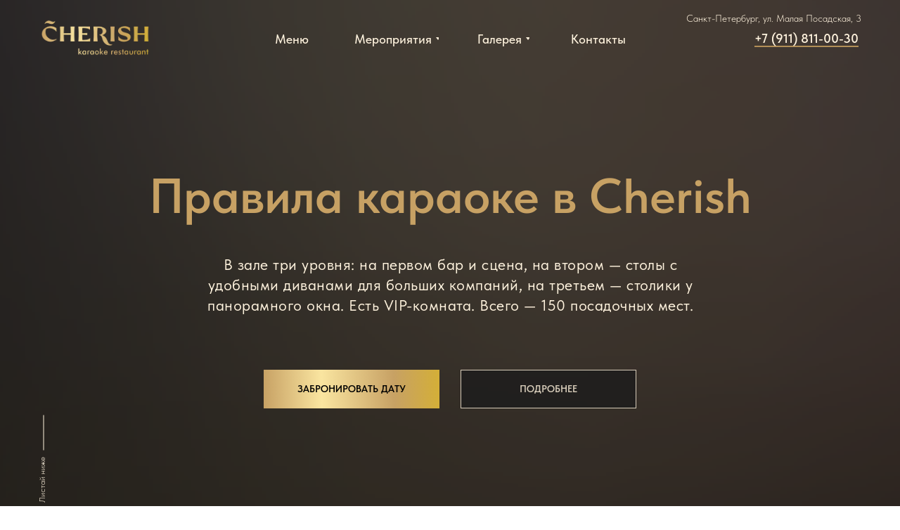

--- FILE ---
content_type: text/html; charset=UTF-8
request_url: https://cherish-karaoke.ru/rules/karaoke
body_size: 35014
content:
<!DOCTYPE html> <html lang="ru"> <head> <meta charset="utf-8" /> <meta http-equiv="Content-Type" content="text/html; charset=utf-8" /> <meta name="viewport" content="width=device-width, initial-scale=1.0" /> <!--metatextblock--> <title>CHERISH | Формат песен для караоке</title> <meta name="description" content="ЧЕРИШ – это теплое лето заботливо трогает твои плечи, по губам струится сладкий дымок, искрится в бокале игристое, звучат первые ноты ТВОЕЙ песни – ты делаешь шаг на сцену и начинаешь петь." /> <meta property="og:url" content="https://cherish-karaoke.ru/rules/karaoke" /> <meta property="og:title" content="CHERISH | Формат песен для караоке" /> <meta property="og:description" content="ЧЕРИШ – это теплое лето заботливо трогает твои плечи, по губам струится сладкий дымок, искрится в бокале игристое, звучат первые ноты ТВОЕЙ песни – ты делаешь шаг на сцену и начинаешь петь." /> <meta property="og:type" content="website" /> <meta property="og:image" content="https://static.tildacdn.com/tild3830-3563-4462-b936-666436613062/_.png" /> <link rel="canonical" href="https://cherish-karaoke.ru/rules/karaoke"> <!--/metatextblock--> <meta name="format-detection" content="telephone=no" /> <meta http-equiv="x-dns-prefetch-control" content="on"> <link rel="dns-prefetch" href="https://ws.tildacdn.com"> <link rel="dns-prefetch" href="https://static.tildacdn.com"> <link rel="shortcut icon" href="https://static.tildacdn.com/tild3736-3165-4339-b330-313438346362/btLgWM_fEek-_1_.ico" type="image/x-icon" /> <!-- Assets --> <script src="https://neo.tildacdn.com/js/tilda-fallback-1.0.min.js" async charset="utf-8"></script> <link rel="stylesheet" href="https://static.tildacdn.com/css/tilda-grid-3.0.min.css" type="text/css" media="all" onerror="this.loaderr='y';"/> <link rel="stylesheet" href="https://static.tildacdn.com/ws/project6376771/tilda-blocks-page70909165.min.css?t=1768908579" type="text/css" media="all" onerror="this.loaderr='y';" /> <link rel="stylesheet" href="https://static.tildacdn.com/css/tilda-menusub-1.0.min.css" type="text/css" media="print" onload="this.media='all';" onerror="this.loaderr='y';" /> <noscript><link rel="stylesheet" href="https://static.tildacdn.com/css/tilda-menusub-1.0.min.css" type="text/css" media="all" /></noscript> <link rel="stylesheet" href="https://static.tildacdn.com/css/tilda-menu-widgeticons-1.0.min.css" type="text/css" media="all" onerror="this.loaderr='y';" /> <link rel="stylesheet" href="https://static.tildacdn.com/css/tilda-forms-1.0.min.css" type="text/css" media="all" onerror="this.loaderr='y';" /> <link rel="stylesheet" href="https://static.tildacdn.com/css/tilda-slds-1.4.min.css" type="text/css" media="print" onload="this.media='all';" onerror="this.loaderr='y';" /> <noscript><link rel="stylesheet" href="https://static.tildacdn.com/css/tilda-slds-1.4.min.css" type="text/css" media="all" /></noscript> <link rel="stylesheet" href="https://static.tildacdn.com/css/fonts-tildasans.css" type="text/css" media="all" onerror="this.loaderr='y';" /> <script nomodule src="https://static.tildacdn.com/js/tilda-polyfill-1.0.min.js" charset="utf-8"></script> <script type="text/javascript">function t_onReady(func) {if(document.readyState!='loading') {func();} else {document.addEventListener('DOMContentLoaded',func);}}
function t_onFuncLoad(funcName,okFunc,time) {if(typeof window[funcName]==='function') {okFunc();} else {setTimeout(function() {t_onFuncLoad(funcName,okFunc,time);},(time||100));}}function t_throttle(fn,threshhold,scope) {return function() {fn.apply(scope||this,arguments);};}function t396_initialScale(t){var e=document.getElementById("rec"+t);if(e){var i=e.querySelector(".t396__artboard");if(i){window.tn_scale_initial_window_width||(window.tn_scale_initial_window_width=document.documentElement.clientWidth);var a=window.tn_scale_initial_window_width,r=[],n,l=i.getAttribute("data-artboard-screens");if(l){l=l.split(",");for(var o=0;o<l.length;o++)r[o]=parseInt(l[o],10)}else r=[320,480,640,960,1200];for(var o=0;o<r.length;o++){var d=r[o];a>=d&&(n=d)}var _="edit"===window.allrecords.getAttribute("data-tilda-mode"),c="center"===t396_getFieldValue(i,"valign",n,r),s="grid"===t396_getFieldValue(i,"upscale",n,r),w=t396_getFieldValue(i,"height_vh",n,r),g=t396_getFieldValue(i,"height",n,r),u=!!window.opr&&!!window.opr.addons||!!window.opera||-1!==navigator.userAgent.indexOf(" OPR/");if(!_&&c&&!s&&!w&&g&&!u){var h=parseFloat((a/n).toFixed(3)),f=[i,i.querySelector(".t396__carrier"),i.querySelector(".t396__filter")],v=Math.floor(parseInt(g,10)*h)+"px",p;i.style.setProperty("--initial-scale-height",v);for(var o=0;o<f.length;o++)f[o].style.setProperty("height","var(--initial-scale-height)");t396_scaleInitial__getElementsToScale(i).forEach((function(t){t.style.zoom=h}))}}}}function t396_scaleInitial__getElementsToScale(t){return t?Array.prototype.slice.call(t.children).filter((function(t){return t&&(t.classList.contains("t396__elem")||t.classList.contains("t396__group"))})):[]}function t396_getFieldValue(t,e,i,a){var r,n=a[a.length-1];if(!(r=i===n?t.getAttribute("data-artboard-"+e):t.getAttribute("data-artboard-"+e+"-res-"+i)))for(var l=0;l<a.length;l++){var o=a[l];if(!(o<=i)&&(r=o===n?t.getAttribute("data-artboard-"+e):t.getAttribute("data-artboard-"+e+"-res-"+o)))break}return r}window.TN_SCALE_INITIAL_VER="1.0",window.tn_scale_initial_window_width=null;</script> <script src="https://static.tildacdn.com/js/jquery-1.10.2.min.js" charset="utf-8" onerror="this.loaderr='y';"></script> <script src="https://static.tildacdn.com/js/tilda-scripts-3.0.min.js" charset="utf-8" defer onerror="this.loaderr='y';"></script> <script src="https://static.tildacdn.com/ws/project6376771/tilda-blocks-page70909165.min.js?t=1768908579" charset="utf-8" async onerror="this.loaderr='y';"></script> <script src="https://static.tildacdn.com/js/tilda-lazyload-1.0.min.js" charset="utf-8" async onerror="this.loaderr='y';"></script> <script src="https://static.tildacdn.com/js/tilda-zero-1.1.min.js" charset="utf-8" async onerror="this.loaderr='y';"></script> <script src="https://static.tildacdn.com/js/tilda-menusub-1.0.min.js" charset="utf-8" async onerror="this.loaderr='y';"></script> <script src="https://static.tildacdn.com/js/tilda-menu-1.0.min.js" charset="utf-8" async onerror="this.loaderr='y';"></script> <script src="https://static.tildacdn.com/js/tilda-menu-widgeticons-1.0.min.js" charset="utf-8" async onerror="this.loaderr='y';"></script> <script src="https://static.tildacdn.com/js/tilda-forms-1.0.min.js" charset="utf-8" async onerror="this.loaderr='y';"></script> <script src="https://static.tildacdn.com/js/tilda-submenublocks-1.0.min.js" charset="utf-8" async onerror="this.loaderr='y';"></script> <script src="https://static.tildacdn.com/js/tilda-slds-1.4.min.js" charset="utf-8" async onerror="this.loaderr='y';"></script> <script src="https://static.tildacdn.com/js/hammer.min.js" charset="utf-8" async onerror="this.loaderr='y';"></script> <script src="https://static.tildacdn.com/js/tilda-video-1.0.min.js" charset="utf-8" async onerror="this.loaderr='y';"></script> <script src="https://static.tildacdn.com/js/tilda-map-1.0.min.js" charset="utf-8" async onerror="this.loaderr='y';"></script> <script src="https://static.tildacdn.com/js/tilda-zero-scale-1.0.min.js" charset="utf-8" async onerror="this.loaderr='y';"></script> <script src="https://static.tildacdn.com/js/tilda-skiplink-1.0.min.js" charset="utf-8" async onerror="this.loaderr='y';"></script> <script src="https://static.tildacdn.com/js/tilda-events-1.0.min.js" charset="utf-8" async onerror="this.loaderr='y';"></script> <script type="text/javascript" src="https://static.tildacdn.com/js/tilda-lk-dashboard-1.0.min.js" charset="utf-8" async onerror="this.loaderr='y';"></script> <!-- nominify begin --><script src="//cdn.callibri.ru/callibri.js" type="text/javascript" charset="utf-8" defer></script> <!-- nominify end --><!-- nominify begin --><script type="application/ld+json">
{
	"@context": "http://schema.org/",
	"@type": "Article",
	"mainEntityOfPage": {
		"@type": "WebPage",
		"@id": "https://cherish-karaoke.ru/"
	},
	"author": {
		"@type": "Organization",
		"name": "Караоке-ресторан Cherish"
	},
	"publisher": {
		"@type": "Organization",
		"name": "",
		"logo": {
			"@type": "ImageObject",
			"url": ""
		}
	},
	"headline": "Концепция",
	"image": "https://thumb.tildacdn.com/tild6363-3737-4638-b931-313864643436/-/resize/788x/-/format/webp/noroot.png",
	"datePublished": "2023-02-01",
	"dateModified": "2023-04-03"
}
</script> <!-- nominify end --><script type="text/javascript">window.dataLayer=window.dataLayer||[];</script> <!-- Google Tag Manager --> <script type="text/javascript">(function(w,d,s,l,i){w[l]=w[l]||[];w[l].push({'gtm.start':new Date().getTime(),event:'gtm.js'});var f=d.getElementsByTagName(s)[0],j=d.createElement(s),dl=l!='dataLayer'?'&l='+l:'';j.async=true;j.src='https://www.googletagmanager.com/gtm.js?id='+i+dl;f.parentNode.insertBefore(j,f);})(window,document,'script','dataLayer','GTM-TRXPT7M');</script> <!-- End Google Tag Manager --> <!-- Facebook Pixel Code --> <script type="text/javascript" data-tilda-cookie-type="advertising">setTimeout(function(){!function(f,b,e,v,n,t,s)
{if(f.fbq)return;n=f.fbq=function(){n.callMethod?n.callMethod.apply(n,arguments):n.queue.push(arguments)};if(!f._fbq)f._fbq=n;n.push=n;n.loaded=!0;n.version='2.0';n.agent='pltilda';n.queue=[];t=b.createElement(e);t.async=!0;t.src=v;s=b.getElementsByTagName(e)[0];s.parentNode.insertBefore(t,s)}(window,document,'script','https://connect.facebook.net/en_US/fbevents.js');fbq('init','238238292069550');fbq('track','PageView');},2000);</script> <!-- End Facebook Pixel Code --> <!-- VK Pixel Code --> <script type="text/javascript" data-tilda-cookie-type="advertising">setTimeout(function(){!function(){var t=document.createElement("script");t.type="text/javascript",t.async=!0,t.src="https://vk.com/js/api/openapi.js?161",t.onload=function(){VK.Retargeting.Init("VK-RTRG-1687753-aBgw3"),VK.Retargeting.Hit()},document.head.appendChild(t)}();},2000);</script> <!-- End VK Pixel Code --> <script type="text/javascript">(function() {if((/bot|google|yandex|baidu|bing|msn|duckduckbot|teoma|slurp|crawler|spider|robot|crawling|facebook/i.test(navigator.userAgent))===false&&typeof(sessionStorage)!='undefined'&&sessionStorage.getItem('visited')!=='y'&&document.visibilityState){var style=document.createElement('style');style.type='text/css';style.innerHTML='@media screen and (min-width: 980px) {.t-records {opacity: 0;}.t-records_animated {-webkit-transition: opacity ease-in-out .2s;-moz-transition: opacity ease-in-out .2s;-o-transition: opacity ease-in-out .2s;transition: opacity ease-in-out .2s;}.t-records.t-records_visible {opacity: 1;}}';document.getElementsByTagName('head')[0].appendChild(style);function t_setvisRecs(){var alr=document.querySelectorAll('.t-records');Array.prototype.forEach.call(alr,function(el) {el.classList.add("t-records_animated");});setTimeout(function() {Array.prototype.forEach.call(alr,function(el) {el.classList.add("t-records_visible");});sessionStorage.setItem("visited","y");},400);}
document.addEventListener('DOMContentLoaded',t_setvisRecs);}})();</script></head> <body class="t-body" style="margin:0;"> <!--allrecords--> <div id="allrecords" class="t-records" data-hook="blocks-collection-content-node" data-tilda-project-id="6376771" data-tilda-page-id="70909165" data-tilda-page-alias="rules/karaoke" data-tilda-formskey="489441a63e5f8c996fcbd76d16376771" data-tilda-lazy="yes" data-tilda-project-lang="RU" data-tilda-root-zone="com" data-tilda-project-headcode="yes" data-tilda-page-headcode="yes" data-tilda-project-country="RU"> <div id="rec1106292341" class="r t-rec" style=" " data-animationappear="off" data-record-type="131"> <!-- T123 --> <div class="t123"> <div class="t-container_100 "> <div class="t-width t-width_100 "> <!-- nominify begin --> <!-- Google Tag Manager (noscript) --> <noscript><iframe src="https://www.googletagmanager.com/ns.html?id=GTM-TRXPT7M"
height="0" width="0" style="display:none;visibility:hidden"></iframe></noscript> <!-- End Google Tag Manager (noscript) --> <!-- nominify end --> </div> </div> </div> </div> <div id="rec1106294501" class="r t-rec t-screenmax-640px" style=" " data-animationappear="off" data-record-type="396" data-screen-max="640px"> <!-- T396 --> <style>#rec1106294501 .t396__artboard {height:90px;background-color:#1c1c1c;}#rec1106294501 .t396__filter {height:90px;background-image:-webkit-gradient( linear,left top,left bottom,from(rgba(28,28,28,0.8)),to(rgba(28,28,28,0.8)) );background-image:-webkit-linear-gradient(top,rgba(28,28,28,0.8),rgba(28,28,28,0.8));background-image:linear-gradient(to bottom,rgba(28,28,28,0.8),rgba(28,28,28,0.8));will-change:transform;}#rec1106294501 .t396__carrier{height:90px;background-position:center center;background-attachment:scroll;background-size:cover;background-repeat:no-repeat;}@media screen and (max-width:1199px) {#rec1106294501 .t396__artboard,#rec1106294501 .t396__filter,#rec1106294501 .t396__carrier {}#rec1106294501 .t396__filter {}#rec1106294501 .t396__carrier {background-attachment:scroll;}}@media screen and (max-width:959px) {#rec1106294501 .t396__artboard,#rec1106294501 .t396__filter,#rec1106294501 .t396__carrier {height:80px;}#rec1106294501 .t396__filter {}#rec1106294501 .t396__carrier {background-attachment:scroll;}}@media screen and (max-width:639px) {#rec1106294501 .t396__artboard,#rec1106294501 .t396__filter,#rec1106294501 .t396__carrier {height:70px;}#rec1106294501 .t396__filter {}#rec1106294501 .t396__carrier {background-attachment:scroll;}}@media screen and (max-width:479px) {#rec1106294501 .t396__artboard,#rec1106294501 .t396__filter,#rec1106294501 .t396__carrier {height:60px;}#rec1106294501 .t396__filter {}#rec1106294501 .t396__carrier {background-attachment:scroll;}}#rec1106294501 .tn-elem[data-elem-id="1668699976283"]{z-index:3;top:28px;;left:calc(50% - 600px + 18px);;width:155px;height:auto;}#rec1106294501 .tn-elem[data-elem-id="1668699976283"] .tn-atom{border-radius:0px 0px 0px 0px;background-position:center center;border-width:var(--t396-borderwidth,0);border-style:var(--t396-borderstyle,solid);border-color:var(--t396-bordercolor,transparent);transition:background-color var(--t396-speedhover,0s) ease-in-out,color var(--t396-speedhover,0s) ease-in-out,border-color var(--t396-speedhover,0s) ease-in-out,box-shadow var(--t396-shadowshoverspeed,0.2s) ease-in-out;}#rec1106294501 .tn-elem[data-elem-id="1668699976283"] .tn-atom__img{border-radius:0px 0px 0px 0px;object-position:center center;}@media screen and (max-width:1199px){#rec1106294501 .tn-elem[data-elem-id="1668699976283"]{display:table;top:30px;;left:calc(50% - 480px + 0px);;width:109px;height:auto;}}@media screen and (max-width:959px){#rec1106294501 .tn-elem[data-elem-id="1668699976283"]{display:table;top:28px;;left:calc(50% - 320px + 0px);;height:auto;}}@media screen and (max-width:639px){#rec1106294501 .tn-elem[data-elem-id="1668699976283"]{display:table;top:11px;;left:calc(50% - 240px + 0px);;width:142px;height:auto;}}@media screen and (max-width:479px){#rec1106294501 .tn-elem[data-elem-id="1668699976283"]{display:table;top:16px;;left:calc(50% - 160px + 10px);;width:120px;height:auto;}}#rec1106294501 .tn-elem[data-elem-id="1668847594106"]{color:#fbf8f5;text-align:right;z-index:3;top:41px;;left:calc(50% - 600px + 1022px);;width:159px;height:auto;}#rec1106294501 .tn-elem[data-elem-id="1668847594106"] .tn-atom{vertical-align:middle;color:#fbf8f5;font-size:18px;font-family:'TildaSans',Arial,sans-serif;line-height:1.55;font-weight:600;background-position:center center;border-width:var(--t396-borderwidth,0);border-style:var(--t396-borderstyle,solid);border-color:var(--t396-bordercolor,transparent);transition:background-color var(--t396-speedhover,0s) ease-in-out,color var(--t396-speedhover,0s) ease-in-out,border-color var(--t396-speedhover,0s) ease-in-out,box-shadow var(--t396-shadowshoverspeed,0.2s) ease-in-out;text-shadow:var(--t396-shadow-text-x,0px) var(--t396-shadow-text-y,0px) var(--t396-shadow-text-blur,0px) rgba(var(--t396-shadow-text-color),var(--t396-shadow-text-opacity,100%));}@media screen and (max-width:1199px){#rec1106294501 .tn-elem[data-elem-id="1668847594106"]{display:table;top:34px;;left:calc(50% - 480px + 797px);;height:auto;}}@media screen and (max-width:959px){#rec1106294501 .tn-elem[data-elem-id="1668847594106"]{display:table;top:37px;;left:calc(50% - 320px + 500px);;width:144px;height:auto;text-align:left;}#rec1106294501 .tn-elem[data-elem-id="1668847594106"] .tn-atom{font-size:17px;background-size:cover;}}@media screen and (max-width:639px){#rec1106294501 .tn-elem[data-elem-id="1668847594106"]{display:table;top:17px;;left:calc(50% - 240px + 350px);;height:auto;}#rec1106294501 .tn-elem[data-elem-id="1668847594106"] .tn-atom{font-size:16px;background-size:cover;}}@media screen and (max-width:479px){#rec1106294501 .tn-elem[data-elem-id="1668847594106"]{display:table;top:21px;;left:calc(50% - 160px + -57px);;width:147px;height:auto;text-align:right;}#rec1106294501 .tn-elem[data-elem-id="1668847594106"] .tn-atom{font-size:15px;background-size:cover;}}#rec1106294501 .tn-elem[data-elem-id="1668847724240"]{color:#fbf8f5;z-index:3;top:30px;;left:calc(50% - 600px + 550px);;width:42px;height:auto;}#rec1106294501 .tn-elem[data-elem-id="1668847724240"] .tn-atom{vertical-align:middle;color:#fbf8f5;font-size:16px;font-family:'TildaSans',Arial,sans-serif;line-height:1.55;font-weight:400;background-position:center center;border-width:var(--t396-borderwidth,0);border-style:var(--t396-borderstyle,solid);border-color:var(--t396-bordercolor,transparent);transition:background-color var(--t396-speedhover,0s) ease-in-out,color var(--t396-speedhover,0s) ease-in-out,border-color var(--t396-speedhover,0s) ease-in-out,box-shadow var(--t396-shadowshoverspeed,0.2s) ease-in-out;text-shadow:var(--t396-shadow-text-x,0px) var(--t396-shadow-text-y,0px) var(--t396-shadow-text-blur,0px) rgba(var(--t396-shadow-text-color),var(--t396-shadow-text-opacity,100%));}@media screen and (max-width:1199px){#rec1106294501 .tn-elem[data-elem-id="1668847724240"]{display:table;height:auto;}}@media screen and (max-width:959px){#rec1106294501 .tn-elem[data-elem-id="1668847724240"]{display:table;height:auto;}}@media screen and (max-width:639px){#rec1106294501 .tn-elem[data-elem-id="1668847724240"]{display:table;height:auto;}}@media screen and (max-width:479px){#rec1106294501 .tn-elem[data-elem-id="1668847724240"]{display:table;height:auto;}}#rec1106294501 .tn-elem[data-elem-id="1669128008819"]{color:#fff3de;text-align:right;z-index:3;top:16px;;left:calc(50% - 600px + 920px);;width:265px;height:auto;}#rec1106294501 .tn-elem[data-elem-id="1669128008819"] .tn-atom{vertical-align:middle;color:#fff3de;font-size:14px;font-family:'TildaSans',Arial,sans-serif;line-height:1.55;font-weight:300;background-position:center center;border-width:var(--t396-borderwidth,0);border-style:var(--t396-borderstyle,solid);border-color:var(--t396-bordercolor,transparent);transition:background-color var(--t396-speedhover,0s) ease-in-out,color var(--t396-speedhover,0s) ease-in-out,border-color var(--t396-speedhover,0s) ease-in-out,box-shadow var(--t396-shadowshoverspeed,0.2s) ease-in-out;text-shadow:var(--t396-shadow-text-x,0px) var(--t396-shadow-text-y,0px) var(--t396-shadow-text-blur,0px) rgba(var(--t396-shadow-text-color),var(--t396-shadow-text-opacity,100%));}@media screen and (max-width:1199px){#rec1106294501 .tn-elem[data-elem-id="1669128008819"]{display:table;top:13px;;left:calc(50% - 480px + 691px);;height:auto;}}@media screen and (max-width:959px){#rec1106294501 .tn-elem[data-elem-id="1669128008819"]{display:table;top:13px;;left:calc(50% - 320px + 375px);;height:auto;}}@media screen and (max-width:639px){#rec1106294501 .tn-elem[data-elem-id="1669128008819"]{display:table;top:2px;;left:calc(50% - 240px + 257px);;width:223px;height:auto;}#rec1106294501 .tn-elem[data-elem-id="1669128008819"] .tn-atom{font-size:12px;background-size:cover;}}@media screen and (max-width:479px){#rec1106294501 .tn-elem[data-elem-id="1669128008819"]{display:table;top:2px;;left:calc(50% - 160px + -57px);;width:222px;height:auto;}}#rec1106294501 .tn-elem[data-elem-id="1719415749278"]{color:#fff3de;z-index:3;top:43px;;left:calc(50% - 600px + 950px);;width:10px;height:auto;}#rec1106294501 .tn-elem[data-elem-id="1719415749278"] .tn-atom{vertical-align:middle;color:#fff3de;font-size:14px;font-family:'TildaSans',Arial,sans-serif;line-height:1.55;font-weight:500;background-position:center center;border-width:var(--t396-borderwidth,0);border-style:var(--t396-borderstyle,solid);border-color:var(--t396-bordercolor,transparent);transition:background-color var(--t396-speedhover,0s) ease-in-out,color var(--t396-speedhover,0s) ease-in-out,border-color var(--t396-speedhover,0s) ease-in-out,box-shadow var(--t396-shadowshoverspeed,0.2s) ease-in-out;text-shadow:var(--t396-shadow-text-x,0px) var(--t396-shadow-text-y,0px) var(--t396-shadow-text-blur,0px) rgba(var(--t396-shadow-text-color),var(--t396-shadow-text-opacity,100%));}@media screen and (max-width:1199px){#rec1106294501 .tn-elem[data-elem-id="1719415749278"]{display:table;top:50pxpx;;left:calc(50% - 480px + 769px);;height:auto;}#rec1106294501 .tn-elem[data-elem-id="1719415749278"] .tn-atom{font-size:12px;background-size:cover;}}@media screen and (max-width:959px){#rec1106294501 .tn-elem[data-elem-id="1719415749278"]{display:table;top:-135pxpx;;left:calc(50% - 320px + 1320pxpx);;height:auto;}}@media screen and (max-width:639px){#rec1106294501 .tn-elem[data-elem-id="1719415749278"]{display:table;height:auto;}}@media screen and (max-width:479px){#rec1106294501 .tn-elem[data-elem-id="1719415749278"]{display:table;height:auto;}}#rec1106294501 .tn-elem[data-elem-id="1747826089098"]{color:#fff3de;text-align:center;z-index:3;top:41px;;left:calc(50% - 600px + 763px);;width:95px;height:28px;}#rec1106294501 .tn-elem[data-elem-id="1747826089098"] .tn-atom{color:#fff3de;font-size:18px;font-family:'TildaSans',Arial,sans-serif;line-height:1.55;font-weight:500;border-radius:30px 30px 30px 30px;background-position:center center;--t396-speedhover:0.2s;transition:background-color var(--t396-speedhover,0s) ease-in-out,color var(--t396-speedhover,0s) ease-in-out,border-color var(--t396-speedhover,0s) ease-in-out,box-shadow var(--t396-shadowshoverspeed,0.2s) ease-in-out;-webkit-box-pack:center;-ms-flex-pack:center;justify-content:center;}#rec1106294501 .tn-elem[data-elem-id="1747826089098"] .tn-atom::after{display:none;}#rec1106294501 .tn-elem[data-elem-id="1747826089098"] .tn-atom .tn-atom__button-text{transition:color var(--t396-speedhover,0s) ease-in-out;color:#fff3de;}#rec1106294501 .tn-elem[data-elem-id="1747826089098"] .tn-atom .tn-atom__button-border::before{display:none;}#rec1106294501 .tn-elem[data-elem-id="1747826089098"] .tn-atom .tn-atom__button-border::after{display:none;}@media (hover),(min-width:0\0){#rec1106294501 .tn-elem[data-elem-id="1747826089098"] .tn-atom:hover::after{opacity:0;}#rec1106294501 .tn-elem[data-elem-id="1747826089098"] .tn-atom:hover{animation-name:none;}}@media screen and (max-width:1199px){#rec1106294501 .tn-elem[data-elem-id="1747826089098"]{display:block;top:35px;;left:calc(50% - 480px + 628px);;width:px;}#rec1106294501 .tn-elem[data-elem-id="1747826089098"] .tn-atom{white-space:normal;font-size:17px;background-size:cover;}#rec1106294501 .tn-elem[data-elem-id="1747826089098"] .tn-atom::after{display:none;}#rec1106294501 .tn-elem[data-elem-id="1747826089098"] .tn-atom .tn-atom__button-text{overflow:visible;}#rec1106294501 .tn-elem[data-elem-id="1747826089098"] .tn-atom .tn-atom__button-border::before{display:none;}#rec1106294501 .tn-elem[data-elem-id="1747826089098"] .tn-atom .tn-atom__button-border::after{display:none;}@media (hover),(min-width:0\0){#rec1106294501 .tn-elem[data-elem-id="1747826089098"] .tn-atom:hover::after{opacity:0;}#rec1106294501 .tn-elem[data-elem-id="1747826089098"] .tn-atom:hover{animation-name:none;}}}@media screen and (max-width:959px){#rec1106294501 .tn-elem[data-elem-id="1747826089098"]{display:block;left:calc(50% - 320px + 402px);;width:77px;}#rec1106294501 .tn-elem[data-elem-id="1747826089098"] .tn-atom{white-space:normal;font-size:16px;background-size:cover;}#rec1106294501 .tn-elem[data-elem-id="1747826089098"] .tn-atom::after{display:none;}#rec1106294501 .tn-elem[data-elem-id="1747826089098"] .tn-atom .tn-atom__button-text{overflow:visible;}#rec1106294501 .tn-elem[data-elem-id="1747826089098"] .tn-atom .tn-atom__button-border::before{display:none;}#rec1106294501 .tn-elem[data-elem-id="1747826089098"] .tn-atom .tn-atom__button-border::after{display:none;}@media (hover),(min-width:0\0){#rec1106294501 .tn-elem[data-elem-id="1747826089098"] .tn-atom:hover::after{opacity:0;}#rec1106294501 .tn-elem[data-elem-id="1747826089098"] .tn-atom:hover{animation-name:none;}}}@media screen and (max-width:639px){#rec1106294501 .tn-elem[data-elem-id="1747826089098"]{display:block;top:37px;;left:calc(50% - 240px + 409px);;width:71px;}#rec1106294501 .tn-elem[data-elem-id="1747826089098"] .tn-atom{white-space:normal;background-size:cover;}#rec1106294501 .tn-elem[data-elem-id="1747826089098"] .tn-atom::after{display:none;}#rec1106294501 .tn-elem[data-elem-id="1747826089098"] .tn-atom .tn-atom__button-text{overflow:visible;}#rec1106294501 .tn-elem[data-elem-id="1747826089098"] .tn-atom .tn-atom__button-border::before{display:none;}#rec1106294501 .tn-elem[data-elem-id="1747826089098"] .tn-atom .tn-atom__button-border::after{display:none;}@media (hover),(min-width:0\0){#rec1106294501 .tn-elem[data-elem-id="1747826089098"] .tn-atom:hover::after{opacity:0;}#rec1106294501 .tn-elem[data-elem-id="1747826089098"] .tn-atom:hover{animation-name:none;}}}@media screen and (max-width:479px){#rec1106294501 .tn-elem[data-elem-id="1747826089098"]{display:block;top:-256px;;left:calc(50% - 160px + 466px);;width:px;}#rec1106294501 .tn-elem[data-elem-id="1747826089098"] .tn-atom{white-space:normal;background-size:cover;}#rec1106294501 .tn-elem[data-elem-id="1747826089098"] .tn-atom::after{display:none;}#rec1106294501 .tn-elem[data-elem-id="1747826089098"] .tn-atom .tn-atom__button-text{overflow:visible;}#rec1106294501 .tn-elem[data-elem-id="1747826089098"] .tn-atom .tn-atom__button-border::before{display:none;}#rec1106294501 .tn-elem[data-elem-id="1747826089098"] .tn-atom .tn-atom__button-border::after{display:none;}@media (hover),(min-width:0\0){#rec1106294501 .tn-elem[data-elem-id="1747826089098"] .tn-atom:hover::after{opacity:0;}#rec1106294501 .tn-elem[data-elem-id="1747826089098"] .tn-atom:hover{animation-name:none;}}}#rec1106294501 .tn-elem[data-elem-id="1747826238220"]{color:#fff3de;text-align:center;z-index:3;top:41px;;left:calc(50% - 600px + 634px);;width:79px;height:28px;}#rec1106294501 .tn-elem[data-elem-id="1747826238220"] .tn-atom{color:#fff3de;font-size:18px;font-family:'TildaSans',Arial,sans-serif;line-height:1.55;font-weight:500;border-radius:30px 30px 30px 30px;background-position:center center;--t396-speedhover:0.2s;transition:background-color var(--t396-speedhover,0s) ease-in-out,color var(--t396-speedhover,0s) ease-in-out,border-color var(--t396-speedhover,0s) ease-in-out,box-shadow var(--t396-shadowshoverspeed,0.2s) ease-in-out;-webkit-box-pack:center;-ms-flex-pack:center;justify-content:center;}#rec1106294501 .tn-elem[data-elem-id="1747826238220"] .tn-atom::after{display:none;}#rec1106294501 .tn-elem[data-elem-id="1747826238220"] .tn-atom .tn-atom__button-text{transition:color var(--t396-speedhover,0s) ease-in-out;color:#fff3de;}#rec1106294501 .tn-elem[data-elem-id="1747826238220"] .tn-atom .tn-atom__button-border::before{display:none;}#rec1106294501 .tn-elem[data-elem-id="1747826238220"] .tn-atom .tn-atom__button-border::after{display:none;}@media (hover),(min-width:0\0){#rec1106294501 .tn-elem[data-elem-id="1747826238220"] .tn-atom:hover::after{opacity:0;}#rec1106294501 .tn-elem[data-elem-id="1747826238220"] .tn-atom:hover{animation-name:none;}}@media screen and (max-width:1199px){#rec1106294501 .tn-elem[data-elem-id="1747826238220"]{display:block;top:35px;;left:calc(50% - 480px + 509px);;width:px;}#rec1106294501 .tn-elem[data-elem-id="1747826238220"] .tn-atom{white-space:normal;font-size:17px;background-size:cover;}#rec1106294501 .tn-elem[data-elem-id="1747826238220"] .tn-atom::after{display:none;}#rec1106294501 .tn-elem[data-elem-id="1747826238220"] .tn-atom .tn-atom__button-text{overflow:visible;}#rec1106294501 .tn-elem[data-elem-id="1747826238220"] .tn-atom .tn-atom__button-border::before{display:none;}#rec1106294501 .tn-elem[data-elem-id="1747826238220"] .tn-atom .tn-atom__button-border::after{display:none;}@media (hover),(min-width:0\0){#rec1106294501 .tn-elem[data-elem-id="1747826238220"] .tn-atom:hover::after{opacity:0;}#rec1106294501 .tn-elem[data-elem-id="1747826238220"] .tn-atom:hover{animation-name:none;}}}@media screen and (max-width:959px){#rec1106294501 .tn-elem[data-elem-id="1747826238220"]{display:block;left:calc(50% - 320px + 319px);;width:67px;}#rec1106294501 .tn-elem[data-elem-id="1747826238220"] .tn-atom{white-space:normal;font-size:16px;background-size:cover;}#rec1106294501 .tn-elem[data-elem-id="1747826238220"] .tn-atom::after{display:none;}#rec1106294501 .tn-elem[data-elem-id="1747826238220"] .tn-atom .tn-atom__button-text{overflow:visible;}#rec1106294501 .tn-elem[data-elem-id="1747826238220"] .tn-atom .tn-atom__button-border::before{display:none;}#rec1106294501 .tn-elem[data-elem-id="1747826238220"] .tn-atom .tn-atom__button-border::after{display:none;}@media (hover),(min-width:0\0){#rec1106294501 .tn-elem[data-elem-id="1747826238220"] .tn-atom:hover::after{opacity:0;}#rec1106294501 .tn-elem[data-elem-id="1747826238220"] .tn-atom:hover{animation-name:none;}}}@media screen and (max-width:639px){#rec1106294501 .tn-elem[data-elem-id="1747826238220"]{display:block;top:37px;;left:calc(50% - 240px + 335px);;width:64px;}#rec1106294501 .tn-elem[data-elem-id="1747826238220"] .tn-atom{white-space:normal;background-size:cover;}#rec1106294501 .tn-elem[data-elem-id="1747826238220"] .tn-atom::after{display:none;}#rec1106294501 .tn-elem[data-elem-id="1747826238220"] .tn-atom .tn-atom__button-text{overflow:visible;}#rec1106294501 .tn-elem[data-elem-id="1747826238220"] .tn-atom .tn-atom__button-border::before{display:none;}#rec1106294501 .tn-elem[data-elem-id="1747826238220"] .tn-atom .tn-atom__button-border::after{display:none;}@media (hover),(min-width:0\0){#rec1106294501 .tn-elem[data-elem-id="1747826238220"] .tn-atom:hover::after{opacity:0;}#rec1106294501 .tn-elem[data-elem-id="1747826238220"] .tn-atom:hover{animation-name:none;}}}@media screen and (max-width:479px){#rec1106294501 .tn-elem[data-elem-id="1747826238220"]{display:block;top:-256px;;left:calc(50% - 160px + 392px);;width:px;}#rec1106294501 .tn-elem[data-elem-id="1747826238220"] .tn-atom{white-space:normal;background-size:cover;}#rec1106294501 .tn-elem[data-elem-id="1747826238220"] .tn-atom::after{display:none;}#rec1106294501 .tn-elem[data-elem-id="1747826238220"] .tn-atom .tn-atom__button-text{overflow:visible;}#rec1106294501 .tn-elem[data-elem-id="1747826238220"] .tn-atom .tn-atom__button-border::before{display:none;}#rec1106294501 .tn-elem[data-elem-id="1747826238220"] .tn-atom .tn-atom__button-border::after{display:none;}@media (hover),(min-width:0\0){#rec1106294501 .tn-elem[data-elem-id="1747826238220"] .tn-atom:hover::after{opacity:0;}#rec1106294501 .tn-elem[data-elem-id="1747826238220"] .tn-atom:hover{animation-name:none;}}}#rec1106294501 .tn-elem[data-elem-id="1747826223189"]{color:#fff3de;text-align:center;z-index:3;top:41px;;left:calc(50% - 600px + 459px);;width:125px;height:28px;}#rec1106294501 .tn-elem[data-elem-id="1747826223189"] .tn-atom{color:#fff3de;font-size:18px;font-family:'TildaSans',Arial,sans-serif;line-height:1.55;font-weight:500;border-radius:30px 30px 30px 30px;background-position:center center;--t396-speedhover:0.2s;transition:background-color var(--t396-speedhover,0s) ease-in-out,color var(--t396-speedhover,0s) ease-in-out,border-color var(--t396-speedhover,0s) ease-in-out,box-shadow var(--t396-shadowshoverspeed,0.2s) ease-in-out;-webkit-box-pack:center;-ms-flex-pack:center;justify-content:center;}#rec1106294501 .tn-elem[data-elem-id="1747826223189"] .tn-atom::after{display:none;}#rec1106294501 .tn-elem[data-elem-id="1747826223189"] .tn-atom .tn-atom__button-text{transition:color var(--t396-speedhover,0s) ease-in-out;color:#fff3de;}#rec1106294501 .tn-elem[data-elem-id="1747826223189"] .tn-atom .tn-atom__button-border::before{display:none;}#rec1106294501 .tn-elem[data-elem-id="1747826223189"] .tn-atom .tn-atom__button-border::after{display:none;}@media (hover),(min-width:0\0){#rec1106294501 .tn-elem[data-elem-id="1747826223189"] .tn-atom:hover::after{opacity:0;}#rec1106294501 .tn-elem[data-elem-id="1747826223189"] .tn-atom:hover{animation-name:none;}}@media screen and (max-width:1199px){#rec1106294501 .tn-elem[data-elem-id="1747826223189"]{display:block;top:35px;;left:calc(50% - 480px + 344px);;width:px;}#rec1106294501 .tn-elem[data-elem-id="1747826223189"] .tn-atom{white-space:normal;font-size:17px;background-size:cover;}#rec1106294501 .tn-elem[data-elem-id="1747826223189"] .tn-atom::after{display:none;}#rec1106294501 .tn-elem[data-elem-id="1747826223189"] .tn-atom .tn-atom__button-text{overflow:visible;}#rec1106294501 .tn-elem[data-elem-id="1747826223189"] .tn-atom .tn-atom__button-border::before{display:none;}#rec1106294501 .tn-elem[data-elem-id="1747826223189"] .tn-atom .tn-atom__button-border::after{display:none;}@media (hover),(min-width:0\0){#rec1106294501 .tn-elem[data-elem-id="1747826223189"] .tn-atom:hover::after{opacity:0;}#rec1106294501 .tn-elem[data-elem-id="1747826223189"] .tn-atom:hover{animation-name:none;}}}@media screen and (max-width:959px){#rec1106294501 .tn-elem[data-elem-id="1747826223189"]{display:block;left:calc(50% - 320px + 195px);;width:108px;}#rec1106294501 .tn-elem[data-elem-id="1747826223189"] .tn-atom{white-space:normal;font-size:16px;background-size:cover;}#rec1106294501 .tn-elem[data-elem-id="1747826223189"] .tn-atom::after{display:none;}#rec1106294501 .tn-elem[data-elem-id="1747826223189"] .tn-atom .tn-atom__button-text{overflow:visible;}#rec1106294501 .tn-elem[data-elem-id="1747826223189"] .tn-atom .tn-atom__button-border::before{display:none;}#rec1106294501 .tn-elem[data-elem-id="1747826223189"] .tn-atom .tn-atom__button-border::after{display:none;}@media (hover),(min-width:0\0){#rec1106294501 .tn-elem[data-elem-id="1747826223189"] .tn-atom:hover::after{opacity:0;}#rec1106294501 .tn-elem[data-elem-id="1747826223189"] .tn-atom:hover{animation-name:none;}}}@media screen and (max-width:639px){#rec1106294501 .tn-elem[data-elem-id="1747826223189"]{display:block;top:37px;;left:calc(50% - 240px + 217px);;width:px;}#rec1106294501 .tn-elem[data-elem-id="1747826223189"] .tn-atom{white-space:normal;background-size:cover;}#rec1106294501 .tn-elem[data-elem-id="1747826223189"] .tn-atom::after{display:none;}#rec1106294501 .tn-elem[data-elem-id="1747826223189"] .tn-atom .tn-atom__button-text{overflow:visible;}#rec1106294501 .tn-elem[data-elem-id="1747826223189"] .tn-atom .tn-atom__button-border::before{display:none;}#rec1106294501 .tn-elem[data-elem-id="1747826223189"] .tn-atom .tn-atom__button-border::after{display:none;}@media (hover),(min-width:0\0){#rec1106294501 .tn-elem[data-elem-id="1747826223189"] .tn-atom:hover::after{opacity:0;}#rec1106294501 .tn-elem[data-elem-id="1747826223189"] .tn-atom:hover{animation-name:none;}}}@media screen and (max-width:479px){#rec1106294501 .tn-elem[data-elem-id="1747826223189"]{display:block;top:-256px;;left:calc(50% - 160px + 274px);;width:px;}#rec1106294501 .tn-elem[data-elem-id="1747826223189"] .tn-atom{white-space:normal;background-size:cover;}#rec1106294501 .tn-elem[data-elem-id="1747826223189"] .tn-atom::after{display:none;}#rec1106294501 .tn-elem[data-elem-id="1747826223189"] .tn-atom .tn-atom__button-text{overflow:visible;}#rec1106294501 .tn-elem[data-elem-id="1747826223189"] .tn-atom .tn-atom__button-border::before{display:none;}#rec1106294501 .tn-elem[data-elem-id="1747826223189"] .tn-atom .tn-atom__button-border::after{display:none;}@media (hover),(min-width:0\0){#rec1106294501 .tn-elem[data-elem-id="1747826223189"] .tn-atom:hover::after{opacity:0;}#rec1106294501 .tn-elem[data-elem-id="1747826223189"] .tn-atom:hover{animation-name:none;}}}#rec1106294501 .tn-elem[data-elem-id="1747826185473"]{color:#fff3de;text-align:center;z-index:3;top:41px;;left:calc(50% - 600px + 341px);;width:68px;height:28px;}#rec1106294501 .tn-elem[data-elem-id="1747826185473"] .tn-atom{color:#fff3de;font-size:18px;font-family:'TildaSans',Arial,sans-serif;line-height:1.55;font-weight:500;border-radius:30px 30px 30px 30px;background-position:center center;--t396-speedhover:0.2s;transition:background-color var(--t396-speedhover,0s) ease-in-out,color var(--t396-speedhover,0s) ease-in-out,border-color var(--t396-speedhover,0s) ease-in-out,box-shadow var(--t396-shadowshoverspeed,0.2s) ease-in-out;-webkit-box-pack:center;-ms-flex-pack:center;justify-content:center;}#rec1106294501 .tn-elem[data-elem-id="1747826185473"] .tn-atom::after{display:none;}#rec1106294501 .tn-elem[data-elem-id="1747826185473"] .tn-atom .tn-atom__button-text{transition:color var(--t396-speedhover,0s) ease-in-out;color:#fff3de;}#rec1106294501 .tn-elem[data-elem-id="1747826185473"] .tn-atom .tn-atom__button-border::before{display:none;}#rec1106294501 .tn-elem[data-elem-id="1747826185473"] .tn-atom .tn-atom__button-border::after{display:none;}@media (hover),(min-width:0\0){#rec1106294501 .tn-elem[data-elem-id="1747826185473"] .tn-atom:hover::after{opacity:0;}#rec1106294501 .tn-elem[data-elem-id="1747826185473"] .tn-atom:hover{animation-name:none;}}@media screen and (max-width:1199px){#rec1106294501 .tn-elem[data-elem-id="1747826185473"]{display:block;top:35px;;left:calc(50% - 480px + 236px);;width:px;}#rec1106294501 .tn-elem[data-elem-id="1747826185473"] .tn-atom{white-space:normal;font-size:17px;background-size:cover;}#rec1106294501 .tn-elem[data-elem-id="1747826185473"] .tn-atom::after{display:none;}#rec1106294501 .tn-elem[data-elem-id="1747826185473"] .tn-atom .tn-atom__button-text{overflow:visible;}#rec1106294501 .tn-elem[data-elem-id="1747826185473"] .tn-atom .tn-atom__button-border::before{display:none;}#rec1106294501 .tn-elem[data-elem-id="1747826185473"] .tn-atom .tn-atom__button-border::after{display:none;}@media (hover),(min-width:0\0){#rec1106294501 .tn-elem[data-elem-id="1747826185473"] .tn-atom:hover::after{opacity:0;}#rec1106294501 .tn-elem[data-elem-id="1747826185473"] .tn-atom:hover{animation-name:none;}}}@media screen and (max-width:959px){#rec1106294501 .tn-elem[data-elem-id="1747826185473"]{display:block;left:calc(50% - 320px + 128px);;width:51px;}#rec1106294501 .tn-elem[data-elem-id="1747826185473"] .tn-atom{white-space:normal;font-size:16px;background-size:cover;}#rec1106294501 .tn-elem[data-elem-id="1747826185473"] .tn-atom::after{display:none;}#rec1106294501 .tn-elem[data-elem-id="1747826185473"] .tn-atom .tn-atom__button-text{overflow:visible;}#rec1106294501 .tn-elem[data-elem-id="1747826185473"] .tn-atom .tn-atom__button-border::before{display:none;}#rec1106294501 .tn-elem[data-elem-id="1747826185473"] .tn-atom .tn-atom__button-border::after{display:none;}@media (hover),(min-width:0\0){#rec1106294501 .tn-elem[data-elem-id="1747826185473"] .tn-atom:hover::after{opacity:0;}#rec1106294501 .tn-elem[data-elem-id="1747826185473"] .tn-atom:hover{animation-name:none;}}}@media screen and (max-width:639px){#rec1106294501 .tn-elem[data-elem-id="1747826185473"]{display:block;top:38px;;left:calc(50% - 240px + 159px);;width:48px;}#rec1106294501 .tn-elem[data-elem-id="1747826185473"] .tn-atom{white-space:normal;background-size:cover;}#rec1106294501 .tn-elem[data-elem-id="1747826185473"] .tn-atom::after{display:none;}#rec1106294501 .tn-elem[data-elem-id="1747826185473"] .tn-atom .tn-atom__button-text{overflow:visible;}#rec1106294501 .tn-elem[data-elem-id="1747826185473"] .tn-atom .tn-atom__button-border::before{display:none;}#rec1106294501 .tn-elem[data-elem-id="1747826185473"] .tn-atom .tn-atom__button-border::after{display:none;}@media (hover),(min-width:0\0){#rec1106294501 .tn-elem[data-elem-id="1747826185473"] .tn-atom:hover::after{opacity:0;}#rec1106294501 .tn-elem[data-elem-id="1747826185473"] .tn-atom:hover{animation-name:none;}}}@media screen and (max-width:479px){#rec1106294501 .tn-elem[data-elem-id="1747826185473"]{display:block;top:-256px;;left:calc(50% - 160px + 216px);;width:px;}#rec1106294501 .tn-elem[data-elem-id="1747826185473"] .tn-atom{white-space:normal;background-size:cover;}#rec1106294501 .tn-elem[data-elem-id="1747826185473"] .tn-atom::after{display:none;}#rec1106294501 .tn-elem[data-elem-id="1747826185473"] .tn-atom .tn-atom__button-text{overflow:visible;}#rec1106294501 .tn-elem[data-elem-id="1747826185473"] .tn-atom .tn-atom__button-border::before{display:none;}#rec1106294501 .tn-elem[data-elem-id="1747826185473"] .tn-atom .tn-atom__button-border::after{display:none;}@media (hover),(min-width:0\0){#rec1106294501 .tn-elem[data-elem-id="1747826185473"] .tn-atom:hover::after{opacity:0;}#rec1106294501 .tn-elem[data-elem-id="1747826185473"] .tn-atom:hover{animation-name:none;}}}</style> <div class='t396'> <div class="t396__artboard" data-artboard-recid="1106294501" data-artboard-screens="320,480,640,960,1200" data-artboard-height="90" data-artboard-valign="center" data-artboard-upscale="grid" data-artboard-height-res-320="60" data-artboard-height-res-480="70" data-artboard-height-res-640="80"> <div class="t396__carrier" data-artboard-recid="1106294501"></div> <div class="t396__filter" data-artboard-recid="1106294501"></div> <div class='t396__elem tn-elem tn-elem__11062945011668699976283' data-elem-id='1668699976283' data-elem-type='image' data-field-top-value="28" data-field-left-value="18" data-field-height-value="51" data-field-width-value="155" data-field-axisy-value="top" data-field-axisx-value="left" data-field-container-value="grid" data-field-topunits-value="px" data-field-leftunits-value="px" data-field-heightunits-value="px" data-field-widthunits-value="px" data-field-filewidth-value="663" data-field-fileheight-value="219" data-field-heightmode-value="hug" data-field-top-res-320-value="16" data-field-left-res-320-value="10" data-field-height-res-320-value="40" data-field-width-res-320-value="120" data-field-axisx-res-320-value="left" data-field-container-res-320-value="window" data-field-top-res-480-value="11" data-field-left-res-480-value="0" data-field-height-res-480-value="47" data-field-width-res-480-value="142" data-field-top-res-640-value="28" data-field-left-res-640-value="0" data-field-height-res-640-value="36" data-field-top-res-960-value="30" data-field-left-res-960-value="0" data-field-height-res-960-value="36" data-field-width-res-960-value="109"> <a class='tn-atom' href="/"> <img class='tn-atom__img t-img' data-original='https://static.tildacdn.com/tild3336-6137-4234-a431-373434643365/Mask_group11.png'
src='https://thb.tildacdn.com/tild3336-6137-4234-a431-373434643365/-/resize/20x/Mask_group11.png'
alt='' imgfield='tn_img_1668699976283'
/> </a> </div> <div class='t396__elem tn-elem tn-elem__11062945011668847594106' data-elem-id='1668847594106' data-elem-type='text' data-field-top-value="41" data-field-left-value="1022" data-field-height-value="28" data-field-width-value="159" data-field-axisy-value="top" data-field-axisx-value="left" data-field-container-value="grid" data-field-topunits-value="px" data-field-leftunits-value="px" data-field-heightunits-value="px" data-field-widthunits-value="px" data-field-textfit-value="autoheight" data-field-fontsize-value="18" data-field-top-res-320-value="21" data-field-left-res-320-value="-57" data-field-width-res-320-value="147" data-field-axisx-res-320-value="right" data-field-container-res-320-value="window" data-field-fontsize-res-320-value="15" data-field-top-res-480-value="17" data-field-left-res-480-value="350" data-field-fontsize-res-480-value="16" data-field-top-res-640-value="37" data-field-left-res-640-value="500" data-field-width-res-640-value="144" data-field-fontsize-res-640-value="17" data-field-top-res-960-value="34" data-field-left-res-960-value="797"> <div class='tn-atom'field='tn_text_1668847594106'><a href="tel: +79118110030" style="color: rgb(255, 243, 222); border-bottom: 2px solid rgb(178, 143, 87); box-shadow: none; text-decoration: none;">+7 (911) 811-00-30</a></div> </div> <div class='t396__elem tn-elem tn-elem__11062945011668847724240' data-elem-id='1668847724240' data-elem-type='text' data-field-top-value="30" data-field-left-value="550" data-field-width-value="42" data-field-axisy-value="top" data-field-axisx-value="left" data-field-container-value="grid" data-field-topunits-value="px" data-field-leftunits-value="px" data-field-heightunits-value="px" data-field-widthunits-value="px" data-field-textfit-value="autoheight" data-field-fontsize-value="16"> <div class='tn-atom'field='tn_text_1668847724240'></div> </div> <div class='t396__elem tn-elem tn-elem__11062945011669128008819' data-elem-id='1669128008819' data-elem-type='text' data-field-top-value="16" data-field-left-value="920" data-field-height-value="22" data-field-width-value="265" data-field-axisy-value="top" data-field-axisx-value="left" data-field-container-value="grid" data-field-topunits-value="px" data-field-leftunits-value="px" data-field-heightunits-value="px" data-field-widthunits-value="px" data-field-textfit-value="autoheight" data-field-fontsize-value="14" data-field-top-res-320-value="2" data-field-left-res-320-value="-57" data-field-width-res-320-value="222" data-field-axisx-res-320-value="right" data-field-container-res-320-value="window" data-field-top-res-480-value="2" data-field-left-res-480-value="257" data-field-width-res-480-value="223" data-field-fontsize-res-480-value="12" data-field-top-res-640-value="13" data-field-left-res-640-value="375" data-field-top-res-960-value="13" data-field-left-res-960-value="691"> <div class='tn-atom'field='tn_text_1669128008819'>Санкт-Петербург, ул. Малая Посадская, 3</div> </div> <div class='t396__elem tn-elem tn-elem__11062945011719415749278' data-elem-id='1719415749278' data-elem-type='text' data-field-top-value="43" data-field-left-value="950" data-field-width-value="10" data-field-axisy-value="top" data-field-axisx-value="left" data-field-container-value="grid" data-field-topunits-value="px" data-field-leftunits-value="px" data-field-heightunits-value="px" data-field-widthunits-value="px" data-field-textfit-value="autoheight" data-field-fontsize-value="14" data-field-top-res-640-value="-135px" data-field-left-res-640-value="1320px" data-field-top-res-960-value="50px" data-field-left-res-960-value="769" data-field-fontsize-res-960-value="12"> <div class='tn-atom'><a href="#contacts"style="color: inherit"></a></div> </div> <div class='t396__elem tn-elem tn-elem__11062945011747826089098' data-elem-id='1747826089098' data-elem-type='button' data-field-top-value="41" data-field-left-value="763" data-field-height-value="28" data-field-width-value="95" data-field-axisy-value="top" data-field-axisx-value="left" data-field-container-value="grid" data-field-topunits-value="px" data-field-leftunits-value="px" data-field-heightunits-value="px" data-field-widthunits-value="px" data-field-fontsize-value="18" data-field-top-res-320-value="-256" data-field-left-res-320-value="466" data-field-top-res-480-value="37" data-field-left-res-480-value="409" data-field-width-res-480-value="71" data-field-left-res-640-value="402" data-field-width-res-640-value="77" data-field-fontsize-res-640-value="16" data-field-top-res-960-value="35" data-field-left-res-960-value="628" data-field-fontsize-res-960-value="17"> <a class='tn-atom' href="#contacts"> <div class='tn-atom__button-content'> <span class="tn-atom__button-text">Контакты</span> </div> <span class="tn-atom__button-border"></span> </a> </div> <div class='t396__elem tn-elem tn-elem__11062945011747826238220' data-elem-id='1747826238220' data-elem-type='button' data-field-top-value="41" data-field-left-value="634" data-field-height-value="28" data-field-width-value="79" data-field-axisy-value="top" data-field-axisx-value="left" data-field-container-value="grid" data-field-topunits-value="px" data-field-leftunits-value="px" data-field-heightunits-value="px" data-field-widthunits-value="px" data-field-fontsize-value="18" data-field-top-res-320-value="-256" data-field-left-res-320-value="392" data-field-top-res-480-value="37" data-field-left-res-480-value="335" data-field-width-res-480-value="64" data-field-left-res-640-value="319" data-field-width-res-640-value="67" data-field-fontsize-res-640-value="16" data-field-top-res-960-value="35" data-field-left-res-960-value="509" data-field-fontsize-res-960-value="17"> <a class='tn-atom' href="#submenu:more2"> <div class='tn-atom__button-content'> <span class="tn-atom__button-text">Галерея </span> </div> <span class="tn-atom__button-border"></span> </a> </div> <div class='t396__elem tn-elem tn-elem__11062945011747826223189' data-elem-id='1747826223189' data-elem-type='button' data-field-top-value="41" data-field-left-value="459" data-field-height-value="28" data-field-width-value="125" data-field-axisy-value="top" data-field-axisx-value="left" data-field-container-value="grid" data-field-topunits-value="px" data-field-leftunits-value="px" data-field-heightunits-value="px" data-field-widthunits-value="px" data-field-fontsize-value="18" data-field-top-res-320-value="-256" data-field-left-res-320-value="274" data-field-top-res-480-value="37" data-field-left-res-480-value="217" data-field-left-res-640-value="195" data-field-width-res-640-value="108" data-field-fontsize-res-640-value="16" data-field-top-res-960-value="35" data-field-left-res-960-value="344" data-field-fontsize-res-960-value="17"> <a class='tn-atom' href="#submenu:more1"> <div class='tn-atom__button-content'> <span class="tn-atom__button-text">Мероприятия</span> </div> <span class="tn-atom__button-border"></span> </a> </div> <div class='t396__elem tn-elem tn-elem__11062945011747826185473' data-elem-id='1747826185473' data-elem-type='button' data-field-top-value="41" data-field-left-value="341" data-field-height-value="28" data-field-width-value="68" data-field-axisy-value="top" data-field-axisx-value="left" data-field-container-value="grid" data-field-topunits-value="px" data-field-leftunits-value="px" data-field-heightunits-value="px" data-field-widthunits-value="px" data-field-fontsize-value="18" data-field-top-res-320-value="-256" data-field-left-res-320-value="216" data-field-top-res-480-value="38" data-field-left-res-480-value="159" data-field-width-res-480-value="48" data-field-left-res-640-value="128" data-field-width-res-640-value="51" data-field-fontsize-res-640-value="16" data-field-top-res-960-value="35" data-field-left-res-960-value="236" data-field-fontsize-res-960-value="17"> <a class='tn-atom' href="https://cherish-karaoke.ru/menu"> <div class='tn-atom__button-content'> <span class="tn-atom__button-text">Меню</span> </div> <span class="tn-atom__button-border"></span> </a> </div> </div> </div> <script>t_onReady(function() {t_onFuncLoad('t396_init',function() {t396_init('1106294501');});});</script> <!-- /T396 --> </div> <div id="rec1106294711" class="r t-rec" style=" " data-animationappear="off" data-record-type="131"> <!-- T123 --> <div class="t123"> <div class="t-container_100 "> <div class="t-width t-width_100 "> <!-- nominify begin --> <style>
.fixed {
    position: fixed;
    width: 100%;
    top: 0px;
    z-index: 9999;
    transform: translateY(-100%); 
}
.fonmenu{
    background-color: rgba(0, 0, 0, 0.6);
    backdrop-filter: blur(5px);
    transform: translateY(0%) !important;
}
.transtime{transition:  all 0.4s cubic-bezier(0, 0, 0.8, 1.0)}
</style> <script>
$(document).ready(function(){
    let scrolldistance = 100; //Дистанция скролла
    let blockMenuID = '#rec1106294501'; //ID Zero
    $(blockMenuID).addClass('fixed');
    setTimeout(function(){ 
        $(blockMenuID).addClass('transtime')
        if($(document).scrollTop()>scrolldistance){$(blockMenuID).addClass('fonmenu')};
    }, 500);
    $(window).scroll(function() { 
        var top = $(document).scrollTop();
        //Если перемещение больше 10 px
        if (top >= scrolldistance) { 
          $(blockMenuID).addClass('fonmenu');
        } else {
          $(blockMenuID).removeClass('fonmenu'); 
        }
    });
});
</script> <!-- nominify end --> </div> </div> </div> </div> <div id="rec1106294991" class="r t-rec t-rec_pt_0 t-rec_pb_0 t-screenmax-640px" style="padding-top:0px;padding-bottom:0px; " data-animationappear="off" data-record-type="450" data-screen-max="640px"> <div class="t450__menu__content "
style="top:15px; right: 10px; left: auto;" data-menu="yes" data-appearoffset="" data-hideoffset=""> <div class="t450__burger_container t450__big t450__burger-nobg"> <div class="t450__burger_bg t450__burger_cirqle"
style="background-color:#b28f57; opacity:0.0;"> </div> <button type="button"
class="t-menuburger t-menuburger_second t-menuburger__big"
aria-label="Навигационное меню"
aria-expanded="false"> <span style="background-color:#c7a164;"></span> <span style="background-color:#c7a164;"></span> <span style="background-color:#c7a164;"></span> <span style="background-color:#c7a164;"></span> </button> <script>function t_menuburger_init(recid) {var rec=document.querySelector('#rec' + recid);if(!rec) return;var burger=rec.querySelector('.t-menuburger');if(!burger) return;var isSecondStyle=burger.classList.contains('t-menuburger_second');if(isSecondStyle&&!window.isMobile&&!('ontouchend' in document)) {burger.addEventListener('mouseenter',function() {if(burger.classList.contains('t-menuburger-opened')) return;burger.classList.remove('t-menuburger-unhovered');burger.classList.add('t-menuburger-hovered');});burger.addEventListener('mouseleave',function() {if(burger.classList.contains('t-menuburger-opened')) return;burger.classList.remove('t-menuburger-hovered');burger.classList.add('t-menuburger-unhovered');setTimeout(function() {burger.classList.remove('t-menuburger-unhovered');},300);});}
burger.addEventListener('click',function() {if(!burger.closest('.tmenu-mobile')&&!burger.closest('.t450__burger_container')&&!burger.closest('.t466__container')&&!burger.closest('.t204__burger')&&!burger.closest('.t199__js__menu-toggler')) {burger.classList.toggle('t-menuburger-opened');burger.classList.remove('t-menuburger-unhovered');}});var menu=rec.querySelector('[data-menu="yes"]');if(!menu) return;var menuLinks=menu.querySelectorAll('.t-menu__link-item');var submenuClassList=['t978__menu-link_hook','t978__tm-link','t966__tm-link','t794__tm-link','t-menusub__target-link'];Array.prototype.forEach.call(menuLinks,function(link) {link.addEventListener('click',function() {var isSubmenuHook=submenuClassList.some(function(submenuClass) {return link.classList.contains(submenuClass);});if(isSubmenuHook) return;burger.classList.remove('t-menuburger-opened');});});menu.addEventListener('clickedAnchorInTooltipMenu',function() {burger.classList.remove('t-menuburger-opened');});}
t_onReady(function() {t_onFuncLoad('t_menuburger_init',function(){t_menuburger_init('1106294991');});});</script> <style>.t-menuburger{position:relative;flex-shrink:0;width:28px;height:20px;padding:0;border:none;background-color:transparent;outline:none;-webkit-transform:rotate(0deg);transform:rotate(0deg);transition:transform .5s ease-in-out;cursor:pointer;z-index:999;}.t-menuburger span{display:block;position:absolute;width:100%;opacity:1;left:0;-webkit-transform:rotate(0deg);transform:rotate(0deg);transition:.25s ease-in-out;height:3px;background-color:#000;}.t-menuburger span:nth-child(1){top:0px;}.t-menuburger span:nth-child(2),.t-menuburger span:nth-child(3){top:8px;}.t-menuburger span:nth-child(4){top:16px;}.t-menuburger__big{width:42px;height:32px;}.t-menuburger__big span{height:5px;}.t-menuburger__big span:nth-child(2),.t-menuburger__big span:nth-child(3){top:13px;}.t-menuburger__big span:nth-child(4){top:26px;}.t-menuburger__small{width:22px;height:14px;}.t-menuburger__small span{height:2px;}.t-menuburger__small span:nth-child(2),.t-menuburger__small span:nth-child(3){top:6px;}.t-menuburger__small span:nth-child(4){top:12px;}.t-menuburger-opened span:nth-child(1){top:8px;width:0%;left:50%;}.t-menuburger-opened span:nth-child(2){-webkit-transform:rotate(45deg);transform:rotate(45deg);}.t-menuburger-opened span:nth-child(3){-webkit-transform:rotate(-45deg);transform:rotate(-45deg);}.t-menuburger-opened span:nth-child(4){top:8px;width:0%;left:50%;}.t-menuburger-opened.t-menuburger__big span:nth-child(1){top:6px;}.t-menuburger-opened.t-menuburger__big span:nth-child(4){top:18px;}.t-menuburger-opened.t-menuburger__small span:nth-child(1),.t-menuburger-opened.t-menuburger__small span:nth-child(4){top:6px;}@media (hover),(min-width:0\0){.t-menuburger_first:hover span:nth-child(1){transform:translateY(1px);}.t-menuburger_first:hover span:nth-child(4){transform:translateY(-1px);}.t-menuburger_first.t-menuburger__big:hover span:nth-child(1){transform:translateY(3px);}.t-menuburger_first.t-menuburger__big:hover span:nth-child(4){transform:translateY(-3px);}}.t-menuburger_second span:nth-child(2),.t-menuburger_second span:nth-child(3){width:80%;left:20%;right:0;}@media (hover),(min-width:0\0){.t-menuburger_second.t-menuburger-hovered span:nth-child(2),.t-menuburger_second.t-menuburger-hovered span:nth-child(3){animation:t-menuburger-anim 0.3s ease-out normal forwards;}.t-menuburger_second.t-menuburger-unhovered span:nth-child(2),.t-menuburger_second.t-menuburger-unhovered span:nth-child(3){animation:t-menuburger-anim2 0.3s ease-out normal forwards;}}.t-menuburger_second.t-menuburger-opened span:nth-child(2),.t-menuburger_second.t-menuburger-opened span:nth-child(3){left:0;right:0;width:100%!important;}.t-menuburger_third span:nth-child(4){width:70%;left:unset;right:0;}@media (hover),(min-width:0\0){.t-menuburger_third:not(.t-menuburger-opened):hover span:nth-child(4){width:100%;}}.t-menuburger_third.t-menuburger-opened span:nth-child(4){width:0!important;right:50%;}.t-menuburger_fourth{height:12px;}.t-menuburger_fourth.t-menuburger__small{height:8px;}.t-menuburger_fourth.t-menuburger__big{height:18px;}.t-menuburger_fourth span:nth-child(2),.t-menuburger_fourth span:nth-child(3){top:4px;opacity:0;}.t-menuburger_fourth span:nth-child(4){top:8px;}.t-menuburger_fourth.t-menuburger__small span:nth-child(2),.t-menuburger_fourth.t-menuburger__small span:nth-child(3){top:3px;}.t-menuburger_fourth.t-menuburger__small span:nth-child(4){top:6px;}.t-menuburger_fourth.t-menuburger__small span:nth-child(2),.t-menuburger_fourth.t-menuburger__small span:nth-child(3){top:3px;}.t-menuburger_fourth.t-menuburger__small span:nth-child(4){top:6px;}.t-menuburger_fourth.t-menuburger__big span:nth-child(2),.t-menuburger_fourth.t-menuburger__big span:nth-child(3){top:6px;}.t-menuburger_fourth.t-menuburger__big span:nth-child(4){top:12px;}@media (hover),(min-width:0\0){.t-menuburger_fourth:not(.t-menuburger-opened):hover span:nth-child(1){transform:translateY(1px);}.t-menuburger_fourth:not(.t-menuburger-opened):hover span:nth-child(4){transform:translateY(-1px);}.t-menuburger_fourth.t-menuburger__big:not(.t-menuburger-opened):hover span:nth-child(1){transform:translateY(3px);}.t-menuburger_fourth.t-menuburger__big:not(.t-menuburger-opened):hover span:nth-child(4){transform:translateY(-3px);}}.t-menuburger_fourth.t-menuburger-opened span:nth-child(1),.t-menuburger_fourth.t-menuburger-opened span:nth-child(4){top:4px;}.t-menuburger_fourth.t-menuburger-opened span:nth-child(2),.t-menuburger_fourth.t-menuburger-opened span:nth-child(3){opacity:1;}@keyframes t-menuburger-anim{0%{width:80%;left:20%;right:0;}50%{width:100%;left:0;right:0;}100%{width:80%;left:0;right:20%;}}@keyframes t-menuburger-anim2{0%{width:80%;left:0;}50%{width:100%;right:0;left:0;}100%{width:80%;left:20%;right:0;}}</style> </div> </div> <!-- t450 --> <div id="nav1106294991marker"></div> <div class="t450__overlay"> <div class="t450__overlay_bg"
style=" "> </div> </div> <div id="nav1106294991" class="t450 " data-tooltip-hook="#menuopen"
style="max-width: 350px;background-color: #212121;"> <button type="button"
class="t450__close-button t450__close t450_opened "
style="background-color: #212121;" aria-label="Close menu"> <div class="t450__close_icon" style="color:#fff3de;"> <span></span> <span></span> <span></span> <span></span> </div> </button> <div class="t450__container t-align_left"> <div class="t450__top"> <div class="t450__logowrapper"> <img class="t450__logoimg"
src="https://static.tildacdn.com/tild3937-6132-4831-a565-356234666530/Mask_group11.png"
imgfield="img"
style="max-width: 170px;" alt=""> </div> <nav class="t450__menu"> <ul role="list" class="t450__list t-menu__list"> <li class="t450__list_item"
style="padding:0 0 5px 0;"> <a class="t-menu__link-item "
href="https://cherish-karaoke.ru/menu" data-menu-submenu-hook="" data-menu-item-number="1">
Меню
</a> </li> <li class="t450__list_item"
style="padding:5px 0;"> <a class="t-menu__link-item t450__link-item_submenu"
href=""
aria-expanded="false" role="button" data-menu-submenu-hook="link_sub2_1106294991" data-menu-item-number="2">
Мероприятия
</a> <div class="t-menusub" data-submenu-hook="link_sub2_1106294991" data-submenu-margin="15px" data-add-submenu-arrow="on"> <div class="t-menusub__menu"> <div class="t-menusub__content"> <ul role="list" class="t-menusub__list"> <li class="t-menusub__list-item t-name t-name_xs"> <a class="t-menusub__link-item t-name t-name_xs"
href="/#playbill" data-menu-item-number="2">Афиша</a> </li> <li class="t-menusub__list-item t-name t-name_xs"> <a class="t-menusub__link-item t-name t-name_xs"
href="/banquets" data-menu-item-number="2">Банкеты</a> </li> <li class="t-menusub__list-item t-name t-name_xs"> <a class="t-menusub__link-item t-name t-name_xs"
href="/birthday" data-menu-item-number="2">Дни рождения</a> </li> <li class="t-menusub__list-item t-name t-name_xs"> <a class="t-menusub__link-item t-name t-name_xs"
href="/rules/karaoke" data-menu-item-number="2">Караоке</a> </li> <li class="t-menusub__list-item t-name t-name_xs"> <a class="t-menusub__link-item t-name t-name_xs"
href="/promo" data-menu-item-number="2">Акции</a> </li> <li class="t-menusub__list-item t-name t-name_xs"> <a class="t-menusub__link-item t-name t-name_xs"
href="/vip" data-menu-item-number="2">Vip зал</a> </li> </ul> </div> </div> </div> </li> <li class="t450__list_item"
style="padding:5px 0;"> <a class="t-menu__link-item t450__link-item_submenu"
href=""
aria-expanded="false" role="button" data-menu-submenu-hook="link_sub3_1106294991" data-menu-item-number="3">
Галерея
</a> <div class="t-menusub" data-submenu-hook="link_sub3_1106294991" data-submenu-margin="15px" data-add-submenu-arrow="on"> <div class="t-menusub__menu"> <div class="t-menusub__content"> <ul role="list" class="t-menusub__list"> <li class="t-menusub__list-item t-name t-name_xs"> <a class="t-menusub__link-item t-name t-name_xs"
href="/#photo" data-menu-item-number="3">Блюда</a> </li> <li class="t-menusub__list-item t-name t-name_xs"> <a class="t-menusub__link-item t-name t-name_xs"
href="/#photo1" data-menu-item-number="3">Интерьер</a> </li> <li class="t-menusub__list-item t-name t-name_xs"> <a class="t-menusub__link-item t-name t-name_xs"
href="/#fotootchety" data-menu-item-number="3">Фотоотчеты</a> </li> </ul> </div> </div> </div> </li> <li class="t450__list_item"
style="padding:5px 0 0;"> <a class="t-menu__link-item "
href="#contacts" data-menu-submenu-hook="" data-menu-item-number="4">
Контакты
</a> </li> </ul> </nav> </div> <div class="t450__rightside"> <div class="t450__rightcontainer"> <div class="t450__right_descr t-descr t-descr_xs" field="descr"><span style="font-weight: 500; color: rgb(255, 243, 222);">Бронирование столиков:</span><br /><a href="tel: +79118110030" style="color: rgb(255, 243, 222); border-bottom: 2px solid rgb(178, 143, 87); box-shadow: none; text-decoration: none; font-weight: 600; font-size: 18px;">+7 (911) 811-00-30</a><br /><br /><span style="color: rgb(255, 243, 222);">Санкт-Петербург, ул. Малая Посадская, 3</span><br /><span style="color: rgb(255, 243, 222);">Наши соцсети:</span></div> <div class="t450__right_social_links"> <div class="t-sociallinks"> <ul role="list" class="t-sociallinks__wrapper" aria-label="Соц. сети"> <!-- new soclinks --><li class="t-sociallinks__item t-sociallinks__item_telegram"><a href="https://t.me/cherish_karaoke_restaurant" target="_blank" rel="nofollow" aria-label="telegram" style="width: 30px; height: 30px;"><svg class="t-sociallinks__svg" role="presentation" width=30px height=30px viewBox="0 0 100 100" fill="none"
xmlns="http://www.w3.org/2000/svg"> <path fill-rule="evenodd" clip-rule="evenodd"
d="M50 100c27.614 0 50-22.386 50-50S77.614 0 50 0 0 22.386 0 50s22.386 50 50 50Zm21.977-68.056c.386-4.38-4.24-2.576-4.24-2.576-3.415 1.414-6.937 2.85-10.497 4.302-11.04 4.503-22.444 9.155-32.159 13.734-5.268 1.932-2.184 3.864-2.184 3.864l8.351 2.577c3.855 1.16 5.91-.129 5.91-.129l17.988-12.238c6.424-4.38 4.882-.773 3.34.773l-13.49 12.882c-2.056 1.804-1.028 3.35-.129 4.123 2.55 2.249 8.82 6.364 11.557 8.16.712.467 1.185.778 1.292.858.642.515 4.111 2.834 6.424 2.319 2.313-.516 2.57-3.479 2.57-3.479l3.083-20.226c.462-3.511.993-6.886 1.417-9.582.4-2.546.705-4.485.767-5.362Z"
fill="#fff3de" /> </svg></a></li>&nbsp;<li class="t-sociallinks__item t-sociallinks__item_vk"><a href="https://vk.com/cherishlounge" target="_blank" rel="nofollow" aria-label="vk" style="width: 30px; height: 30px;"><svg class="t-sociallinks__svg" role="presentation" width=30px height=30px viewBox="0 0 100 100" fill="none"
xmlns="http://www.w3.org/2000/svg"> <path fill-rule="evenodd" clip-rule="evenodd"
d="M50 100c27.614 0 50-22.386 50-50S77.614 0 50 0 0 22.386 0 50s22.386 50 50 50ZM25 34c.406 19.488 10.15 31.2 27.233 31.2h.968V54.05c6.278.625 11.024 5.216 12.93 11.15H75c-2.436-8.87-8.838-13.773-12.836-15.647C66.162 47.242 71.783 41.62 73.126 34h-8.058c-1.749 6.184-6.932 11.805-11.867 12.336V34h-8.057v21.611C40.147 54.362 33.838 48.304 33.556 34H25Z"
fill="#fff3de" /> </svg></a></li>&nbsp;<li class="t-sociallinks__item t-sociallinks__item_instagram"><a href="https://www.instagram.com/cherish_lounge?igsh=MW1wYWI4cDFzNmFlbg==" target="_blank" rel="nofollow" aria-label="instagram" style="width: 30px; height: 30px;"><svg class="t-sociallinks__svg" role="presentation" width=30px height=30px viewBox="0 0 100 100" fill="none" xmlns="http://www.w3.org/2000/svg"> <path fill-rule="evenodd" clip-rule="evenodd" d="M50 100C77.6142 100 100 77.6142 100 50C100 22.3858 77.6142 0 50 0C22.3858 0 0 22.3858 0 50C0 77.6142 22.3858 100 50 100ZM25 39.3918C25 31.4558 31.4566 25 39.3918 25H60.6082C68.5442 25 75 31.4566 75 39.3918V60.8028C75 68.738 68.5442 75.1946 60.6082 75.1946H39.3918C31.4558 75.1946 25 68.738 25 60.8028V39.3918ZM36.9883 50.0054C36.9883 42.8847 42.8438 37.0922 50.0397 37.0922C57.2356 37.0922 63.0911 42.8847 63.0911 50.0054C63.0911 57.1252 57.2356 62.9177 50.0397 62.9177C42.843 62.9177 36.9883 57.1252 36.9883 50.0054ZM41.7422 50.0054C41.7422 54.5033 45.4641 58.1638 50.0397 58.1638C54.6153 58.1638 58.3372 54.5041 58.3372 50.0054C58.3372 45.5066 54.6145 41.8469 50.0397 41.8469C45.4641 41.8469 41.7422 45.5066 41.7422 50.0054ZM63.3248 39.6355C65.0208 39.6355 66.3956 38.2606 66.3956 36.5646C66.3956 34.8687 65.0208 33.4938 63.3248 33.4938C61.6288 33.4938 60.2539 34.8687 60.2539 36.5646C60.2539 38.2606 61.6288 39.6355 63.3248 39.6355Z" fill="#fff3de"/> </svg></a></li><!-- /new soclinks --> </ul> </div> </div> </div> </div> </div> </div> <script>t_onReady(function() {var rec=document.querySelector('#rec1106294991');if(!rec) return;rec.setAttribute('data-animationappear','off');rec.style.opacity=1;t_onFuncLoad('t450_initMenu',function() {t450_initMenu('1106294991');});t_onFuncLoad('t_menuWidgets__init',function() {t_menuWidgets__init('1106294991');});});</script> <style>#rec1106294991 .t-menu__link-item{}@supports (overflow:-webkit-marquee) and (justify-content:inherit){#rec1106294991 .t-menu__link-item,#rec1106294991 .t-menu__link-item.t-active{opacity:1 !important;}}</style> <style>#rec1106294991{--menusub-text-color:#fff3de;--menusub-bg:#fff;--menusub-shadow:none;--menusub-radius:0;--menusub-border:none;--menusub-width:150px;--menusub-transition:0.3s ease-in-out;}@media screen and (max-width:980px){#rec1106294991 .t-menusub__menu .t-menusub__link-item,#rec1106294991 .t-menusub__menu .t-menusub__innermenu-link{color:var(--menusub-text-color) !important;}#rec1106294991 .t-menusub__menu .t-menusub__link-item.t-active{color:var(--menusub-text-color) !important;}#rec1106294991 .t-menusub__menu .t-menusub__list-item:has(.t-active){background-color:var(--menusub-hover-bg);}}@media screen and (max-width:980px){#rec1106294991 .t-menusub__menu-wrapper{background-color:var(--menusub-bg) !important;border-radius:var(--menusub-radius) !important;border:var(--menusub-border) !important;box-shadow:var(--menusub-shadow) !important;overflow:auto;max-width:var(--mobile-max-width);}#rec1106294991 .t-menusub__menu-wrapper .t-menusub__content{background-color:transparent !important;border:none !important;box-shadow:none !important;border-radius:0 !important;margin-top:0 !important;}}</style> <script>t_onReady(function() {setTimeout(function(){t_onFuncLoad('t_menusub_init',function() {t_menusub_init('1106294991');});},500);});</script> <style> #rec1106294991 a.t-menu__link-item{font-size:18px;color:#fff3de;font-family:'TildaSans';font-weight:600;}</style> <style> #rec1106294991 .t450__right_langs_lang a{color:#fff3de;font-family:'TildaSans';font-weight:600;}</style> </div> <div id="rec1106295161" class="r t-rec t-screenmin-640px" style=" " data-animationappear="off" data-record-type="257" data-screen-min="640px"> <!-- T228 --> <div id="nav1106295161marker"></div> <div id="nav1106295161" class="t228 t228__positionfixed t228__beforeready " style="background-color: rgba(33,33,33,1); height:90px; " data-bgcolor-hex="#212121" data-bgcolor-rgba="rgba(33,33,33,1)" data-navmarker="nav1106295161marker" data-appearoffset="550px" data-bgopacity-two="" data-menushadow="" data-menushadow-css="" data-bgopacity="1" data-menu-items-align="center" data-menu="yes"> <div class="t228__maincontainer t228__c12collumns" style="height:90px;"> <div class="t228__padding40px"></div> <div class="t228__leftside"> <div class="t228__leftcontainer"> <a href="/" class="t228__imgwrapper"> <img class="t228__imglogo t228__imglogomobile"
src="https://static.tildacdn.com/tild3937-6135-4239-b137-393736663835/Mask_group11.png"
imgfield="img"
style="max-width: 160px; width: 160px; min-width: 160px; height: auto; display: block;"
alt="Company"> </a> </div> </div> <div class="t228__centerside "> <nav class="t228__centercontainer"> <ul role="list" class="t228__list t-menu__list t228__list_hidden"> <li class="t228__list_item"
style="padding:0 15px 0 0;"> <a class="t-menu__link-item"
href="https://cherish-karaoke.ru/menu" data-menu-submenu-hook="" data-menu-item-number="1">
Меню
</a> </li> <li class="t228__list_item"
style="padding:0 15px;"> <a class="t-menu__link-item"
href=""
aria-expanded="false" role="button" data-menu-submenu-hook="link_sub2_1106295161" data-menu-item-number="2">
Мероприятия
</a> <div class="t-menusub" data-submenu-hook="link_sub2_1106295161" data-submenu-margin="15px" data-add-submenu-arrow="on"> <div class="t-menusub__menu"> <div class="t-menusub__content"> <ul role="list" class="t-menusub__list"> <li class="t-menusub__list-item t-name t-name_xs"> <a class="t-menusub__link-item t-name t-name_xs"
href="/#playbill" data-menu-item-number="2">Афиша</a> </li> <li class="t-menusub__list-item t-name t-name_xs"> <a class="t-menusub__link-item t-name t-name_xs"
href="/banquets" data-menu-item-number="2">Банкеты</a> </li> <li class="t-menusub__list-item t-name t-name_xs"> <a class="t-menusub__link-item t-name t-name_xs"
href="/birthday" data-menu-item-number="2">Дни рождения</a> </li> <li class="t-menusub__list-item t-name t-name_xs"> <a class="t-menusub__link-item t-name t-name_xs"
href="/rules/karaoke" data-menu-item-number="2">Караоке</a> </li> <li class="t-menusub__list-item t-name t-name_xs"> <a class="t-menusub__link-item t-name t-name_xs"
href="/promo" data-menu-item-number="2">Акции</a> </li> <li class="t-menusub__list-item t-name t-name_xs"> <a class="t-menusub__link-item t-name t-name_xs"
href="/vip" data-menu-item-number="2">Vip зал</a> </li> </ul> </div> </div> </div> </li> <li class="t228__list_item"
style="padding:0 15px;"> <a class="t-menu__link-item"
href=""
aria-expanded="false" role="button" data-menu-submenu-hook="link_sub3_1106295161" data-menu-item-number="3">
Галерея
</a> <div class="t-menusub" data-submenu-hook="link_sub3_1106295161" data-submenu-margin="15px" data-add-submenu-arrow="on"> <div class="t-menusub__menu"> <div class="t-menusub__content"> <ul role="list" class="t-menusub__list"> <li class="t-menusub__list-item t-name t-name_xs"> <a class="t-menusub__link-item t-name t-name_xs"
href="/#photo" data-menu-item-number="3">Блюда</a> </li> <li class="t-menusub__list-item t-name t-name_xs"> <a class="t-menusub__link-item t-name t-name_xs"
href="/#photo1" data-menu-item-number="3">Интерьер</a> </li> <li class="t-menusub__list-item t-name t-name_xs"> <a class="t-menusub__link-item t-name t-name_xs"
href="/#fotootchety" data-menu-item-number="3">Фотоотчеты</a> </li> </ul> </div> </div> </div> </li> <li class="t228__list_item"
style="padding:0 0 0 15px;"> <a class="t-menu__link-item"
href="#contacts" data-menu-submenu-hook="" data-menu-item-number="4">
Контакты
</a> </li> </ul> </nav> </div> <div class="t228__rightside"> <div class="t228__rightcontainer"> <div class="t-sociallinks"> <ul role="list" class="t-sociallinks__wrapper" aria-label="Соц. сети"> <!-- new soclinks --><li class="t-sociallinks__item t-sociallinks__item_vk"><a href="https://vk.com/cherishlounge" target="_blank" rel="nofollow" aria-label="vk" style="width: 30px; height: 30px;"><svg class="t-sociallinks__svg" role="presentation" width=30px height=30px viewBox="0 0 100 100" fill="none"
xmlns="http://www.w3.org/2000/svg"> <path fill-rule="evenodd" clip-rule="evenodd"
d="M50 100c27.614 0 50-22.386 50-50S77.614 0 50 0 0 22.386 0 50s22.386 50 50 50ZM25 34c.406 19.488 10.15 31.2 27.233 31.2h.968V54.05c6.278.625 11.024 5.216 12.93 11.15H75c-2.436-8.87-8.838-13.773-12.836-15.647C66.162 47.242 71.783 41.62 73.126 34h-8.058c-1.749 6.184-6.932 11.805-11.867 12.336V34h-8.057v21.611C40.147 54.362 33.838 48.304 33.556 34H25Z"
fill="#fff3de" /> </svg></a></li>&nbsp;<li class="t-sociallinks__item t-sociallinks__item_telegram"><a href="https://t.me/cherish_karaoke_restaurant" target="_blank" rel="nofollow" aria-label="telegram" style="width: 30px; height: 30px;"><svg class="t-sociallinks__svg" role="presentation" width=30px height=30px viewBox="0 0 100 100" fill="none"
xmlns="http://www.w3.org/2000/svg"> <path fill-rule="evenodd" clip-rule="evenodd"
d="M50 100c27.614 0 50-22.386 50-50S77.614 0 50 0 0 22.386 0 50s22.386 50 50 50Zm21.977-68.056c.386-4.38-4.24-2.576-4.24-2.576-3.415 1.414-6.937 2.85-10.497 4.302-11.04 4.503-22.444 9.155-32.159 13.734-5.268 1.932-2.184 3.864-2.184 3.864l8.351 2.577c3.855 1.16 5.91-.129 5.91-.129l17.988-12.238c6.424-4.38 4.882-.773 3.34.773l-13.49 12.882c-2.056 1.804-1.028 3.35-.129 4.123 2.55 2.249 8.82 6.364 11.557 8.16.712.467 1.185.778 1.292.858.642.515 4.111 2.834 6.424 2.319 2.313-.516 2.57-3.479 2.57-3.479l3.083-20.226c.462-3.511.993-6.886 1.417-9.582.4-2.546.705-4.485.767-5.362Z"
fill="#fff3de" /> </svg></a></li>&nbsp;<li class="t-sociallinks__item t-sociallinks__item_instagram"><a href="https://www.instagram.com/cherish_lounge?igsh=MW1wYWI4cDFzNmFlbg==" target="_blank" rel="nofollow" aria-label="instagram" style="width: 30px; height: 30px;"><svg class="t-sociallinks__svg" role="presentation" width=30px height=30px viewBox="0 0 100 100" fill="none" xmlns="http://www.w3.org/2000/svg"> <path fill-rule="evenodd" clip-rule="evenodd" d="M50 100C77.6142 100 100 77.6142 100 50C100 22.3858 77.6142 0 50 0C22.3858 0 0 22.3858 0 50C0 77.6142 22.3858 100 50 100ZM25 39.3918C25 31.4558 31.4566 25 39.3918 25H60.6082C68.5442 25 75 31.4566 75 39.3918V60.8028C75 68.738 68.5442 75.1946 60.6082 75.1946H39.3918C31.4558 75.1946 25 68.738 25 60.8028V39.3918ZM36.9883 50.0054C36.9883 42.8847 42.8438 37.0922 50.0397 37.0922C57.2356 37.0922 63.0911 42.8847 63.0911 50.0054C63.0911 57.1252 57.2356 62.9177 50.0397 62.9177C42.843 62.9177 36.9883 57.1252 36.9883 50.0054ZM41.7422 50.0054C41.7422 54.5033 45.4641 58.1638 50.0397 58.1638C54.6153 58.1638 58.3372 54.5041 58.3372 50.0054C58.3372 45.5066 54.6145 41.8469 50.0397 41.8469C45.4641 41.8469 41.7422 45.5066 41.7422 50.0054ZM63.3248 39.6355C65.0208 39.6355 66.3956 38.2606 66.3956 36.5646C66.3956 34.8687 65.0208 33.4938 63.3248 33.4938C61.6288 33.4938 60.2539 34.8687 60.2539 36.5646C60.2539 38.2606 61.6288 39.6355 63.3248 39.6355Z" fill="#fff3de"/> </svg></a></li><!-- /new soclinks --> </ul> </div> <div class="t228__right_buttons"> <div class="t228__right_buttons_wrap"> <div class="t228__right_buttons_but"> <a
class="t-btn t-btnflex t-btnflex_type_button t-btnflex_sm"
href="#reserve"><span class="t-btnflex__text">Забронировать стол</span> <style>#rec1106295161 .t-btnflex.t-btnflex_type_button {color:#000000;background-image:linear-gradient(0.246turn,rgba(199,161,100,1) 0%,rgba(250,229,160,1) 33%,rgba(199,161,100,1) 74%,rgba(212,175,55,1) 100%,rgba(178,143,87,1) 100%);transform:translateZ(0);--border-width:0px;border-style:none !important;border-radius:0px;box-shadow:none !important;text-transform:uppercase;transition-duration:0.2s;transition-property:background-color,color,border-color,box-shadow,opacity,transform,gap;transition-timing-function:ease-in-out;position:relative;overflow:hidden;z-index:1;}</style></a> </div> </div> </div> </div> </div> <div class="t228__padding40px"> </div> </div> </div> <style>@media screen and (max-width:980px){#rec1106295161 .t228__leftcontainer{padding:20px;}#rec1106295161 .t228__imglogo{padding:20px 0;}#rec1106295161 .t228{position:static;}}</style> <script>window.addEventListener('load',function() {t_onFuncLoad('t228_setWidth',function() {t228_setWidth('1106295161');});});window.addEventListener('resize',t_throttle(function() {t_onFuncLoad('t228_setWidth',function() {t228_setWidth('1106295161');});t_onFuncLoad('t_menu__setBGcolor',function() {t_menu__setBGcolor('1106295161','.t228');});}));t_onReady(function() {t_onFuncLoad('t_menu__highlightActiveLinks',function() {t_menu__highlightActiveLinks('.t228__list_item a');});t_onFuncLoad('t_menu__findAnchorLinks',function() {t_menu__findAnchorLinks('1106295161','.t228__list_item a');});t_onFuncLoad('t228__init',function() {t228__init('1106295161');});t_onFuncLoad('t_menu__setBGcolor',function() {t_menu__setBGcolor('1106295161','.t228');});t_onFuncLoad('t_menu__interactFromKeyboard',function() {t_menu__interactFromKeyboard('1106295161');});t_onFuncLoad('t228_setWidth',function() {t228_setWidth('1106295161');});var rec=document.querySelector('#rec1106295161');if(!rec) return;t_onFuncLoad('t_menu__showFixedMenu',function() {var el=rec.querySelector('.t228');if(el) el.classList.remove('t228__beforeready');t_menu__showFixedMenu('1106295161','.t228');window.addEventListener('scroll',t_throttle(function() {t_menu__showFixedMenu('1106295161','.t228');}));});});</script> <style>#rec1106295161 .t-menu__link-item{}@supports (overflow:-webkit-marquee) and (justify-content:inherit){#rec1106295161 .t-menu__link-item,#rec1106295161 .t-menu__link-item.t-active{opacity:1 !important;}}</style> <style>#rec1106295161{--menusub-text-color:#fff3de;--menusub-bg:#212121;--menusub-shadow:none;--menusub-radius:0;--menusub-border:none;--menusub-width:150px;--menusub-transition:0.3s ease-in-out;}@media screen and (max-width:980px){#rec1106295161 .t-menusub__menu .t-menusub__link-item,#rec1106295161 .t-menusub__menu .t-menusub__innermenu-link{color:var(--menusub-text-color) !important;}#rec1106295161 .t-menusub__menu .t-menusub__link-item.t-active{color:var(--menusub-text-color) !important;}#rec1106295161 .t-menusub__menu .t-menusub__list-item:has(.t-active){background-color:var(--menusub-hover-bg);}}#rec1106295161 .t-menusub__menu_top:after{border-top-color:var(--menusub-bg);}#rec1106295161 .t-menusub__menu_bottom:after{border-bottom-color:var(--menusub-bg);}@media screen and (max-width:980px){#rec1106295161 .t-menusub__menu-wrapper{background-color:var(--menusub-bg) !important;border-radius:var(--menusub-radius) !important;border:var(--menusub-border) !important;box-shadow:var(--menusub-shadow) !important;overflow:auto;max-width:var(--mobile-max-width);}#rec1106295161 .t-menusub__menu-wrapper .t-menusub__content{background-color:transparent !important;border:none !important;box-shadow:none !important;border-radius:0 !important;margin-top:0 !important;}}</style> <script>t_onReady(function() {setTimeout(function(){t_onFuncLoad('t_menusub_init',function() {t_menusub_init('1106295161');});},500);});</script> <style>@media screen and (min-width:981px){#rec1106295161 .t-menusub__menu{background-color:var(--menusub-bg);max-width:var(--menusub-width);border-radius:var(--menusub-radius);border:var(--menusub-border);box-shadow:var(--menusub-shadow);}}</style> <style> #rec1106295161 a.t-menusub__link-item{font-size:16px;color:#fff3de;}</style> <style> #rec1106295161 .t228__leftcontainer a{color:#ffffff;}#rec1106295161 a.t-menu__link-item{font-size:18px;color:#fff3de;font-weight:500;}#rec1106295161 .t228__right_langs_lang a{font-size:18px;color:#fff3de;font-weight:500;}</style> <style> #rec1106295161 .t228__logo{color:#ffffff;}</style> </div> <div id="rec1106292351" class="r t-rec t-rec_pt_0 t-rec_pb_0 t-screenmax-640px" style="padding-top:0px;padding-bottom:0px; " data-animationappear="off" data-record-type="708" data-screen-max="640px"> <!-- T708 --> <div class="t708 t708_pos_left-mobile"> <div class="t708__btn" style=""> <div class="t708__btn_wrapper " style="background:#b28f57;"> <svg role="presentation" class="t708__icon" style="fill:#fff3de;" width="28px" xmlns="http://www.w3.org/2000/svg" viewBox="0 0 18.6 17.5"> <path d="M3.7 17.5v-4.8H2c-1.1 0-2-.9-2-2V2C0 .9.9 0 2 0h14.6c1.1 0 2 .9 2 2v8.8c0 1.1-.9 2-2 2H9l-5.3 4.7zM2 1c-.6 0-1 .4-1 1v8.8c0 .5.4 1 1 1h2.8v3.5l3.8-3.5h8c.5 0 1-.4 1-1V2c0-.5-.4-1-1-1H2z"/> </svg> <svg role="presentation" class="t708__icon-close" width="16px" height="16px" viewBox="0 0 23 23" version="1.1" xmlns="http://www.w3.org/2000/svg" xmlns:xlink="http://www.w3.org/1999/xlink"> <g stroke="none" stroke-width="1" fill="#000" fill-rule="evenodd"> <rect transform="translate(11.313708, 11.313708) rotate(-45.000000) translate(-11.313708, -11.313708) " x="10.3137085" y="-3.6862915" width="2" height="30"></rect> <rect transform="translate(11.313708, 11.313708) rotate(-315.000000) translate(-11.313708, -11.313708) " x="10.3137085" y="-3.6862915" width="2" height="30"></rect> </g> </svg> </div> </div> <div class="t708__popup"> <div class="t708__popup-container" style=""> <div class="t708__mobile-top-panel"> <div class="t708__mobile-top-panel_wrapper"> <svg role="presentation" class="t708__mobile-icon-close" width="16px" height="16px" viewBox="0 0 23 23" version="1.1" xmlns="http://www.w3.org/2000/svg" xmlns:xlink="http://www.w3.org/1999/xlink"> <desc>Close</desc> <g stroke="none" stroke-width="1" fill="#fff" fill-rule="evenodd"> <rect transform="translate(11.313708, 11.313708) rotate(-45.000000) translate(-11.313708, -11.313708) " x="10.3137085" y="-3.6862915" width="2" height="30"></rect> <rect transform="translate(11.313708, 11.313708) rotate(-315.000000) translate(-11.313708, -11.313708) " x="10.3137085" y="-3.6862915" width="2" height="30"></rect> </g> </svg> </div> </div> <div class="t708__wrapper"> <div class="t708__title t-name t-name_xl">Задать вопрос</div> <form
id="form1106292351" name='form1106292351' role="form" action='' method='POST' data-formactiontype="2" data-inputbox=".t-input-group" 
class="t-form js-form-proccess t-form_inputs-total_3 t-form_bbonly" data-success-callback="t708_onSuccess"> <input type="hidden" name="formservices[]" value="4cd2fd65aa8a9540b7088ce7609e87d5" class="js-formaction-services"> <input type="hidden" name="formservices[]" value="68ccda25487bae95140d734e4951cfdc" class="js-formaction-services"> <input type="hidden" name="formservices[]" value="ea981766e5197452ac1a21b4ac63fcac" class="js-formaction-services"> <input type="hidden" name="formservices[]" value="020900b9f6907481cd055dffd0f5868b" class="js-formaction-services"> <input type="hidden" name="formservices[]" value="a7441ad3af618e078ea1303627e36061" class="js-formaction-services"> <!-- @classes t-title t-text t-btn --> <div class="js-successbox t-form__successbox t-text t-text_md"
aria-live="polite"
style="display:none;"></div> <div
class="t-form__inputsbox
"> <div
class=" t-input-group t-input-group_nm " data-input-lid="1496139355554" data-field-type="nm" data-field-name="Name"> <div class="t-input-block "> <input
type="text"
autocomplete="name"
name="Name"
id="input_1496139355554"
class="t-input js-tilda-rule t-input_bbonly"
value=""
placeholder="Имя" data-tilda-rule="name"
aria-describedby="error_1496139355554"
style="color:#111111;border:1px solid #d6d6d6;"> </div> <div class="t-input-error" aria-live="polite" id="error_1496139355554"></div> </div> <div
class=" t-input-group t-input-group_ph " data-input-lid="1669382149937" data-field-async="true" data-field-type="ph" data-field-name="Phone"> <div class="t-input-block "> <input
type="tel"
autocomplete="tel"
name="Phone"
id="input_1669382149937" data-phonemask-init="no" data-phonemask-id="1106292351" data-phonemask-lid="1669382149937" data-phonemask-maskcountry="RU" class="t-input js-phonemask-input js-tilda-rule t-input_bbonly"
value=""
placeholder="+1(000)000-0000"
aria-describedby="error_1669382149937"
style="color:#111111;border:1px solid #d6d6d6;"> <script type="text/javascript">t_onReady(function() {t_onFuncLoad('t_loadJsFile',function() {t_loadJsFile('https://static.tildacdn.com/js/tilda-phone-mask-1.1.min.js',function() {t_onFuncLoad('t_form_phonemask_load',function() {var phoneMasks=document.querySelectorAll('#rec1106292351 [data-phonemask-lid="1669382149937"]');t_form_phonemask_load(phoneMasks);});})})});</script> </div> <div class="t-input-error" aria-live="polite" id="error_1669382149937"></div> </div> <div
class=" t-input-group t-input-group_ta " data-input-lid="1496139362535" data-field-type="ta" data-field-name="Textarea"> <div class="t-input-block "> <textarea
name="Textarea"
id="input_1496139362535"
class="t-input js-tilda-rule t-input_bbonly"
placeholder="Ваше сообщение" aria-describedby="error_1496139362535"
style="color:#111111;border:1px solid #d6d6d6;height:68px;"
rows="2"></textarea> </div> <div class="t-input-error" aria-live="polite" id="error_1496139362535"></div> </div> <div class="t-form__errorbox-middle"> <!--noindex--> <div
class="js-errorbox-all t-form__errorbox-wrapper"
style="display:none;" data-nosnippet
tabindex="-1"
aria-label="Ошибки при заполнении формы"> <ul
role="list"
class="t-form__errorbox-text t-text t-text_md"> <li class="t-form__errorbox-item js-rule-error js-rule-error-all"></li> <li class="t-form__errorbox-item js-rule-error js-rule-error-req"></li> <li class="t-form__errorbox-item js-rule-error js-rule-error-email"></li> <li class="t-form__errorbox-item js-rule-error js-rule-error-name"></li> <li class="t-form__errorbox-item js-rule-error js-rule-error-phone"></li> <li class="t-form__errorbox-item js-rule-error js-rule-error-minlength"></li> <li class="t-form__errorbox-item js-rule-error js-rule-error-string"></li> </ul> </div> <!--/noindex--> </div> <div class="t-form__submit"> <button
class="t-submit t-btnflex t-btnflex_type_submit t-btnflex_md"
type="submit"><span class="t-btnflex__text">Отправить</span> <style>#rec1106292351 .t-btnflex.t-btnflex_type_submit {color:#b28f57;background-color:#ffffff;border-style:solid !important;border-color:#b28f57 !important;--border-width:2px;box-shadow:none !important;text-transform:uppercase;transition-duration:0.2s;transition-property:background-color,color,border-color,box-shadow,opacity,transform,gap;transition-timing-function:ease-in-out;}</style></button> </div> </div> <div class="t-form__errorbox-bottom"> <!--noindex--> <div
class="js-errorbox-all t-form__errorbox-wrapper"
style="display:none;" data-nosnippet
tabindex="-1"
aria-label="Ошибки при заполнении формы"> <ul
role="list"
class="t-form__errorbox-text t-text t-text_md"> <li class="t-form__errorbox-item js-rule-error js-rule-error-all"></li> <li class="t-form__errorbox-item js-rule-error js-rule-error-req"></li> <li class="t-form__errorbox-item js-rule-error js-rule-error-email"></li> <li class="t-form__errorbox-item js-rule-error js-rule-error-name"></li> <li class="t-form__errorbox-item js-rule-error js-rule-error-phone"></li> <li class="t-form__errorbox-item js-rule-error js-rule-error-minlength"></li> <li class="t-form__errorbox-item js-rule-error js-rule-error-string"></li> </ul> </div> <!--/noindex--> </div> </form> <style>#rec1106292351 input::-webkit-input-placeholder {color:#111111;opacity:0.5;}#rec1106292351 input::-moz-placeholder{color:#111111;opacity:0.5;}#rec1106292351 input:-moz-placeholder {color:#111111;opacity:0.5;}#rec1106292351 input:-ms-input-placeholder{color:#111111;opacity:0.5;}#rec1106292351 textarea::-webkit-input-placeholder {color:#111111;opacity:0.5;}#rec1106292351 textarea::-moz-placeholder{color:#111111;opacity:0.5;}#rec1106292351 textarea:-moz-placeholder {color:#111111;opacity:0.5;}#rec1106292351 textarea:-ms-input-placeholder{color:#111111;opacity:0.5;}</style> <div class="t708__additional-info"><div class="t708__bottom-text t-text t-text_xs">Спасибо за уделённое время !</div></div> </div> </div> </div> </div> <style>@media screen and (max-width:960px){#rec1106292351 .t708 .t708__btn{bottom:15px !important;left:20px !important;right:initial !important;}}</style> <script>t_onReady(function(){t_onFuncLoad('t708_initPopup',function(){t708_initPopup('1106292351');});});</script> </div> <div id="rec1106292356" class="r t-rec t-screenmax-640px" style=" " data-animationappear="off" data-record-type="651" data-screen-max="640px"> <!-- T651 --> <div class="t651 t651_pos_right-mobile"> <button type="button" class="t651__btn" style=""> <div class="t651__btn_wrapper " style="background:#b28f57;"> <svg role="presentation" class="t651__icon" style="fill:#fff3de;" xmlns="http://www.w3.org/2000/svg" width="30px" height="30px" viewBox="0 0 19.3 20.1"> <path d="M4.6 7.6l-.5-.9 2-1.2L4.6 3l-2 1.3-.6-.9 2.9-1.7 2.6 4.1"/> <path d="M9.9 20.1c-.9 0-1.9-.3-2.9-.9-1.7-1-3.4-2.7-4.7-4.8-3-4.7-3.1-9.2-.3-11l.5.9C.2 5.7.4 9.7 3 13.9c1.2 2 2.8 3.6 4.3 4.5 1.1.6 2.7 1.1 4.1.3l1.9-1.2L12 15l-2 1.2c-1.2.7-2.8.3-3.5-.8l-3.2-5.2c-.7-1.2-.4-2.7.8-3.5l.5.9c-.7.4-.9 1.3-.5 2l3.2 5.2c.4.7 1.5.9 2.2.5l2.8-1.7 2.6 4.1-2.8 1.7c-.7.5-1.4.7-2.2.7zM13.7 11.3l-.9-.3c.4-1.1.2-2.2-.4-3.1-.6-1-1.7-1.6-2.8-1.7l.1-1c1.5.1 2.8.9 3.6 2.1.7 1.2.9 2.7.4 4z"/> <path d="M16.5 11.9l-1-.3c.5-1.8.2-3.7-.8-5.3-1-1.6-2.7-2.6-4.7-2.9l.1-1c2.2.3 4.2 1.5 5.4 3.3 1.2 1.9 1.6 4.1 1 6.2z"/> <path d="M18.9 12.5l-1-.3c.7-2.5.2-5.1-1.1-7.2-1.4-2.2-3.7-3.6-6.3-4l.1-1c2.9.4 5.4 2 7 4.4 1.6 2.4 2.1 5.3 1.3 8.1z"/> </svg> <svg role="presentation" class="t651__icon-close" width="16px" height="16px" viewBox="0 0 23 23" version="1.1" xmlns="http://www.w3.org/2000/svg" xmlns:xlink="http://www.w3.org/1999/xlink"> <g stroke="none" stroke-width="1" fill="#000" fill-rule="evenodd"> <rect transform="translate(11.313708, 11.313708) rotate(-45.000000) translate(-11.313708, -11.313708) " x="10.3137085" y="-3.6862915" width="2" height="30"></rect> <rect transform="translate(11.313708, 11.313708) rotate(-315.000000) translate(-11.313708, -11.313708) " x="10.3137085" y="-3.6862915" width="2" height="30"></rect> </g> </svg> </div> </button> <div class="t651__popup"> <div class="t651__popup-container" style=""> <div class="t651__wrapper"> <div class="t651__title t-name t-name_xl">
Позвоните нам и мы ответим на все интересующие вас вопросы
</div> <form id="form1106292356" name='form1106292356' role="form" action='https://forms.tildacdn.com/procces/' method='POST' data-formactiontype="2" data-inputbox=".t651__blockinput" class="js-form-proccess "> <input type="hidden" name="formservices[]" value="020900b9f6907481cd055dffd0f5868b" class="js-formaction-services"> <input type="hidden" name="formservices[]" value="4cd2fd65aa8a9540b7088ce7609e87d5" class="js-formaction-services"> <input type="hidden" name="formservices[]" value="ea981766e5197452ac1a21b4ac63fcac" class="js-formaction-services"> <input type="hidden" name="formservices[]" value="68ccda25487bae95140d734e4951cfdc" class="js-formaction-services"> <input type="hidden" name="formservices[]" value="a7441ad3af618e078ea1303627e36061" class="js-formaction-services"> <div class="t651__input-container"> <div class="t651__allert-wrapper"> <div class="js-errorbox-all t651__blockinput-errorbox t-form__errorbox-text" style="display:none;"> <div class="t651__blockinput-errors-text t-descr t-descr_xs"> <p class="t651__blockinput-errors-item js-rule-error js-rule-error-all"></p> <p class="t651__blockinput-errors-item js-rule-error js-rule-error-req"></p> <p class="t651__blockinput-errors-item js-rule-error js-rule-error-email"></p> <p class="t651__blockinput-errors-item js-rule-error js-rule-error-name"></p> <p class="t651__blockinput-errors-item js-rule-error js-rule-error-phone"></p> <p class="t651__blockinput-errors-item js-rule-error js-rule-error-string"></p> </div> </div> <div class="js-successbox t651__blockinput-success t-text t-text_md" style="display:none;"> <div class="t651__success-icon"> <svg role="img" width="50px" height="50px" viewBox="0 0 50 50"> <g stroke="none" stroke-width="1" fill="none" fill-rule="evenodd"> <g fill="#222"> <path d="M25.0982353,49.2829412 C11.5294118,49.2829412 0.490588235,38.2435294 0.490588235,24.6752941 C0.490588235,11.1064706 11.53,0.0670588235 25.0982353,0.0670588235 C38.6664706,0.0670588235 49.7058824,11.1064706 49.7058824,24.6752941 C49.7058824,38.2441176 38.6664706,49.2829412 25.0982353,49.2829412 L25.0982353,49.2829412 Z M25.0982353,1.83176471 C12.5023529,1.83176471 2.25529412,12.0794118 2.25529412,24.6752941 C2.25529412,37.2705882 12.5023529,47.5182353 25.0982353,47.5182353 C37.6941176,47.5182353 47.9411765,37.2705882 47.9411765,24.6752941 C47.9411765,12.0794118 37.6941176,1.83176471 25.0982353,1.83176471 L25.0982353,1.83176471 Z"></path> <path d="M22.8435294,30.5305882 L18.3958824,26.0829412 C18.0511765,25.7382353 18.0511765,25.18 18.3958824,24.8352941 C18.7405882,24.4905882 19.2988235,24.4905882 19.6435294,24.8352941 L22.8429412,28.0347059 L31.7282353,19.1488235 C32.0729412,18.8041176 32.6311765,18.8041176 32.9758824,19.1488235 C33.3205882,19.4935294 33.3205882,20.0517647 32.9758824,20.3964706 L22.8435294,30.5305882 L22.8435294,30.5305882 Z"></path> </g> </g> </svg> </div> <div class="t651__success-message t-descr t-descr_sm">
Данные успешно отправлены. Спасибо! </div> </div> </div> <div class="t651__input-wrapper"> <div class="t651__blockinput"> <input type="text" id="input_1106292356" name="phone" class="t651__input t-input js-tilda-rule " value="" placeholder="+7 (911) 811-00-30" data-tilda-req="1" data-tilda-rule="phone" style=" border:1px solid #d1d1d1; "> </div> <div class="t651__blockbutton"> <button
class="t-submit t-btnflex t-btnflex_type_submit t-btnflex_smd t651__submit"
type="submit"><span class="t-btnflex__text">Позвонить</span> <style>#rec1106292356 .t-btnflex.t-btnflex_type_submit {background-color:#199c68;--border-width:0px;border-style:none !important;box-shadow:none !important;text-transform:uppercase;transition-duration:0.2s;transition-property:background-color,color,border-color,box-shadow,opacity,transform,gap;transition-timing-function:ease-in-out;}</style></button> </div> </div> </div> </form> <div class="t651__additional-info"> <div class="t651__text t-descr t-descr_sm">Позвоните нам и мы ответим на все интересующие вас вопросы</div> <div class="t651__phone t-descr t-descr_sm">+7 (911) 811-00-30</div> </div> </div> </div> </div> </div> <style>@media screen and (max-width:960px){#rec1106292356 .t651 .t651__btn{bottom:15px !important;right:20px !important;left:initial !important;}}</style> <script type="text/javascript">t_onReady(function() {t_onFuncLoad('t651_initPopup',function() {t651_initPopup('1106292356');});});</script> </div> <div id="rec1106295426" class="r t-rec" style=" " data-animationappear="off" data-record-type="794"> <!-- T794 --> <div class="t794" data-tooltip-hook="#submenu:more1" data-tooltip-margin="5px" data-add-arrow="on"> <div class="t794__tooltip-menu"> <div class="t794__tooltip-menu-corner"></div> <div class="t794__content"> <ul class="t794__list" role="menu" aria-label=""> <li class="t794__list_item t-submenublocks__item t-name t-name_xs"> <a class="t794__typo t794__typo_1106295426 t794__link t-name t-name_xs"
role="menuitem"
href="/#playbill"
style="color:#fff3de;font-size:16px;font-weight:500;" data-menu-item-number="1">Афиша</a> </li> <li class="t794__list_item t-submenublocks__item t-name t-name_xs"> <a class="t794__typo t794__typo_1106295426 t794__link t-name t-name_xs"
role="menuitem"
href="/banquets"
style="color:#fff3de;font-size:16px;font-weight:500;" data-menu-item-number="2">Банкеты</a> </li> <li class="t794__list_item t-submenublocks__item t-name t-name_xs"> <a class="t794__typo t794__typo_1106295426 t794__link t-name t-name_xs"
role="menuitem"
href="/birthday"
style="color:#fff3de;font-size:16px;font-weight:500;" data-menu-item-number="3">Дни рождения</a> </li> <li class="t794__list_item t-submenublocks__item t-name t-name_xs"> <a class="t794__typo t794__typo_1106295426 t794__link t-name t-name_xs"
role="menuitem"
href="/rules/karaoke"
style="color:#fff3de;font-size:16px;font-weight:500;" data-menu-item-number="4">Караоке</a> </li> <li class="t794__list_item t-submenublocks__item t-name t-name_xs"> <a class="t794__typo t794__typo_1106295426 t794__link t-name t-name_xs"
role="menuitem"
href="/promo"
style="color:#fff3de;font-size:16px;font-weight:500;" data-menu-item-number="5">Акции</a> </li> <li class="t794__list_item t-submenublocks__item t-name t-name_xs"> <a class="t794__typo t794__typo_1106295426 t794__link t-name t-name_xs"
role="menuitem"
href="/vip"
style="color:#fff3de;font-size:16px;font-weight:500;" data-menu-item-number="6">Vip зал</a> </li> </ul> </div> </div> </div> <script>t_onReady(function() {t_onFuncLoad('t794_init',function() {t794_init('1106295426');});});</script> <style>#rec1106295426 .t794__tooltip-menu,a[data-tooltip-menu-id="1106295426"] + .t794__tooltip-menu{background-color:#212121;text-align:center;max-width:150px;border-radius:3px;}#rec1106295426 .t794__content{background-color:#212121;border-radius:3px;}#rec1106295426 .t794__tooltip-menu-corner{background-color:#212121;top:-6.5px;border-color:#eee;border-width:0;border-style:none;}@media screen and (max-width:980px){a[data-tooltip-menu-id="1106295426"] + .t794__tooltip-menu{max-width:100%;}}</style> <style></style> <style>#rec1106295426 .t794__tooltip-menu,a[data-tooltip-menu-id="1106295426"] + .t794__tooltip-menu {box-shadow:0px 0px 7px rgba(0,0,0,0.2);}</style> </div> <div id="rec1106295486" class="r t-rec" style=" " data-animationappear="off" data-record-type="794"> <!-- T794 --> <div class="t794" data-tooltip-hook="#submenu:more2" data-tooltip-margin="5px" data-add-arrow="on"> <div class="t794__tooltip-menu"> <div class="t794__tooltip-menu-corner"></div> <div class="t794__content"> <ul class="t794__list" role="menu" aria-label=""> <li class="t794__list_item t-submenublocks__item t-name t-name_xs"> <a class="t794__typo t794__typo_1106295486 t794__link t-name t-name_xs"
role="menuitem"
href="/#photo"
style="color:#fff3de;font-size:16px;font-weight:500;" data-menu-item-number="1">Блюда</a> </li> <li class="t794__list_item t-submenublocks__item t-name t-name_xs"> <a class="t794__typo t794__typo_1106295486 t794__link t-name t-name_xs"
role="menuitem"
href="/#photo1"
style="color:#fff3de;font-size:16px;font-weight:500;" data-menu-item-number="2">Интерьер</a> </li> <li class="t794__list_item t-submenublocks__item t-name t-name_xs"> <a class="t794__typo t794__typo_1106295486 t794__link t-name t-name_xs"
role="menuitem"
href="/#fotootchety"
style="color:#fff3de;font-size:16px;font-weight:500;" data-menu-item-number="3">Фотоотчеты</a> </li> </ul> </div> </div> </div> <script>t_onReady(function() {t_onFuncLoad('t794_init',function() {t794_init('1106295486');});});</script> <style>#rec1106295486 .t794__tooltip-menu,a[data-tooltip-menu-id="1106295486"] + .t794__tooltip-menu{background-color:#212121;text-align:center;max-width:150px;border-radius:3px;}#rec1106295486 .t794__content{background-color:#212121;border-radius:3px;}#rec1106295486 .t794__tooltip-menu-corner{background-color:#212121;top:-6.5px;border-color:#eee;border-width:0;border-style:none;}@media screen and (max-width:980px){a[data-tooltip-menu-id="1106295486"] + .t794__tooltip-menu{max-width:100%;}}</style> <style></style> <style>#rec1106295486 .t794__tooltip-menu,a[data-tooltip-menu-id="1106295486"] + .t794__tooltip-menu {box-shadow:0px 0px 7px rgba(0,0,0,0.2);}</style> </div> <div id="rec1106295896" class="r t-rec" style=" " data-animationappear="off" data-record-type="396"> <!-- T396 --> <style>#rec1106295896 .t396__artboard {height:850px;background-color:#1c1c1c;}#rec1106295896 .t396__filter {height:850px;background-image:-webkit-gradient( linear,left top,left bottom,from(rgba(28,28,28,0.6)),to(rgba(28,28,28,0.6)) );background-image:-webkit-linear-gradient(top,rgba(28,28,28,0.6),rgba(28,28,28,0.6));background-image:linear-gradient(to bottom,rgba(28,28,28,0.6),rgba(28,28,28,0.6));will-change:transform;}#rec1106295896 .t396__carrier{height:850px;background-position:center center;background-attachment:scroll;background-image:url('https://thb.tildacdn.com/tild6236-6365-4132-b561-656330343038/-/resize/20x/DSC04266.jpg');background-size:cover;background-repeat:no-repeat;}@media screen and (max-width:1199px) {#rec1106295896 .t396__artboard,#rec1106295896 .t396__filter,#rec1106295896 .t396__carrier {}#rec1106295896 .t396__filter {}#rec1106295896 .t396__carrier {background-attachment:scroll;}}@media screen and (max-width:959px) {#rec1106295896 .t396__artboard,#rec1106295896 .t396__filter,#rec1106295896 .t396__carrier {height:700px;}#rec1106295896 .t396__filter {}#rec1106295896 .t396__carrier {background-attachment:scroll;}}@media screen and (max-width:639px) {#rec1106295896 .t396__artboard,#rec1106295896 .t396__filter,#rec1106295896 .t396__carrier {height:650px;}#rec1106295896 .t396__filter {}#rec1106295896 .t396__carrier {background-attachment:scroll;}}@media screen and (max-width:479px) {#rec1106295896 .t396__artboard,#rec1106295896 .t396__filter,#rec1106295896 .t396__carrier {height:650px;}#rec1106295896 .t396__filter {}#rec1106295896 .t396__carrier {background-attachment:scroll;}}#rec1106295896 .tn-elem[data-elem-id="1668699976283"]{z-index:3;top:28px;;left:calc(50% - 600px + 18px);;width:155px;height:auto;}#rec1106295896 .tn-elem[data-elem-id="1668699976283"] .tn-atom{border-radius:0px 0px 0px 0px;background-position:center center;border-width:var(--t396-borderwidth,0);border-style:var(--t396-borderstyle,solid);border-color:var(--t396-bordercolor,transparent);transition:background-color var(--t396-speedhover,0s) ease-in-out,color var(--t396-speedhover,0s) ease-in-out,border-color var(--t396-speedhover,0s) ease-in-out,box-shadow var(--t396-shadowshoverspeed,0.2s) ease-in-out;}#rec1106295896 .tn-elem[data-elem-id="1668699976283"] .tn-atom__img{border-radius:0px 0px 0px 0px;object-position:center center;}@media screen and (max-width:1199px){#rec1106295896 .tn-elem[data-elem-id="1668699976283"]{display:table;top:30px;;left:calc(50% - 480px + 0px);;width:109px;height:auto;}}@media screen and (max-width:959px){#rec1106295896 .tn-elem[data-elem-id="1668699976283"]{display:table;top:28px;;left:calc(50% - 320px + 0px);;height:auto;}}@media screen and (max-width:639px){#rec1106295896 .tn-elem[data-elem-id="1668699976283"]{display:table;top:19px;;left:calc(50% - 240px + 0px);;width:136px;height:auto;}}@media screen and (max-width:479px){#rec1106295896 .tn-elem[data-elem-id="1668699976283"]{display:table;top:20px;;left:calc(50% - 160px + 10px);;width:120px;height:auto;}}#rec1106295896 .tn-elem[data-elem-id="1668847594106"]{color:#fbf8f5;text-align:right;z-index:3;top:41px;;left:calc(50% - 600px + 1022px);;width:159px;height:auto;}#rec1106295896 .tn-elem[data-elem-id="1668847594106"] .tn-atom{vertical-align:middle;color:#fbf8f5;font-size:18px;font-family:'TildaSans',Arial,sans-serif;line-height:1.55;font-weight:600;background-position:center center;border-width:var(--t396-borderwidth,0);border-style:var(--t396-borderstyle,solid);border-color:var(--t396-bordercolor,transparent);transition:background-color var(--t396-speedhover,0s) ease-in-out,color var(--t396-speedhover,0s) ease-in-out,border-color var(--t396-speedhover,0s) ease-in-out,box-shadow var(--t396-shadowshoverspeed,0.2s) ease-in-out;text-shadow:var(--t396-shadow-text-x,0px) var(--t396-shadow-text-y,0px) var(--t396-shadow-text-blur,0px) rgba(var(--t396-shadow-text-color),var(--t396-shadow-text-opacity,100%));}@media screen and (max-width:1199px){#rec1106295896 .tn-elem[data-elem-id="1668847594106"]{display:table;top:34px;;left:calc(50% - 480px + 797px);;height:auto;}}@media screen and (max-width:959px){#rec1106295896 .tn-elem[data-elem-id="1668847594106"]{display:table;top:37px;;left:calc(50% - 320px + 500px);;width:144px;height:auto;text-align:left;}#rec1106295896 .tn-elem[data-elem-id="1668847594106"] .tn-atom{font-size:17px;background-size:cover;}}@media screen and (max-width:639px){#rec1106295896 .tn-elem[data-elem-id="1668847594106"]{display:table;top:18px;;left:calc(50% - 240px + 350px);;height:auto;}#rec1106295896 .tn-elem[data-elem-id="1668847594106"] .tn-atom{font-size:16px;background-size:cover;}}@media screen and (max-width:479px){#rec1106295896 .tn-elem[data-elem-id="1668847594106"]{display:table;top:25px;;left:calc(50% - 160px + -57px);;width:147px;height:auto;text-align:right;}#rec1106295896 .tn-elem[data-elem-id="1668847594106"] .tn-atom{font-size:15px;background-size:cover;}}#rec1106295896 .tn-elem[data-elem-id="1668847724240"]{color:#fbf8f5;z-index:3;top:30px;;left:calc(50% - 600px + 550px);;width:42px;height:auto;}#rec1106295896 .tn-elem[data-elem-id="1668847724240"] .tn-atom{vertical-align:middle;color:#fbf8f5;font-size:16px;font-family:'TildaSans',Arial,sans-serif;line-height:1.55;font-weight:400;background-position:center center;border-width:var(--t396-borderwidth,0);border-style:var(--t396-borderstyle,solid);border-color:var(--t396-bordercolor,transparent);transition:background-color var(--t396-speedhover,0s) ease-in-out,color var(--t396-speedhover,0s) ease-in-out,border-color var(--t396-speedhover,0s) ease-in-out,box-shadow var(--t396-shadowshoverspeed,0.2s) ease-in-out;text-shadow:var(--t396-shadow-text-x,0px) var(--t396-shadow-text-y,0px) var(--t396-shadow-text-blur,0px) rgba(var(--t396-shadow-text-color),var(--t396-shadow-text-opacity,100%));}@media screen and (max-width:1199px){#rec1106295896 .tn-elem[data-elem-id="1668847724240"]{display:table;height:auto;}}@media screen and (max-width:959px){#rec1106295896 .tn-elem[data-elem-id="1668847724240"]{display:table;height:auto;}}@media screen and (max-width:639px){#rec1106295896 .tn-elem[data-elem-id="1668847724240"]{display:table;height:auto;}}@media screen and (max-width:479px){#rec1106295896 .tn-elem[data-elem-id="1668847724240"]{display:table;height:auto;}}#rec1106295896 .tn-elem[data-elem-id="1668847818836"]{color:#c7a164;text-align:center;z-index:3;top:243px;;left:calc(50% - 600px + 111px);;width:978px;height:auto;}#rec1106295896 .tn-elem[data-elem-id="1668847818836"] .tn-atom{vertical-align:middle;color:#c7a164;font-size:70px;font-family:'TildaSans',Arial,sans-serif;line-height:1;font-weight:600;background-position:center center;border-width:var(--t396-borderwidth,0);border-style:var(--t396-borderstyle,solid);border-color:var(--t396-bordercolor,transparent);transition:background-color var(--t396-speedhover,0s) ease-in-out,color var(--t396-speedhover,0s) ease-in-out,border-color var(--t396-speedhover,0s) ease-in-out,box-shadow var(--t396-shadowshoverspeed,0.2s) ease-in-out;text-shadow:var(--t396-shadow-text-x,0px) var(--t396-shadow-text-y,0px) var(--t396-shadow-text-blur,0px) rgba(var(--t396-shadow-text-color),var(--t396-shadow-text-opacity,100%));}@media screen and (max-width:1199px){#rec1106295896 .tn-elem[data-elem-id="1668847818836"]{display:table;top:206px;;left:calc(50% - 480px + -9px);;height:auto;}#rec1106295896 .tn-elem[data-elem-id="1668847818836"] .tn-atom{font-size:64px;background-size:cover;}}@media screen and (max-width:959px){#rec1106295896 .tn-elem[data-elem-id="1668847818836"]{display:table;top:168px;;left:calc(50% - 320px + 0px);;width:640px;height:auto;}#rec1106295896 .tn-elem[data-elem-id="1668847818836"] .tn-atom{font-size:58px;background-size:cover;}}@media screen and (max-width:639px){#rec1106295896 .tn-elem[data-elem-id="1668847818836"]{display:table;top:152px;;left:calc(50% - 240px + -11px);;width:503px;height:auto;}#rec1106295896 .tn-elem[data-elem-id="1668847818836"] .tn-atom{font-size:50px;line-height:0.9;background-size:cover;}}@media screen and (max-width:479px){#rec1106295896 .tn-elem[data-elem-id="1668847818836"]{display:table;top:118px;;left:calc(50% - 160px + 0px);;width:320px;height:auto;text-align:center;}#rec1106295896 .tn-elem[data-elem-id="1668847818836"] .tn-atom{font-size:34px;line-height:1;background-size:cover;}}#rec1106295896 .tn-elem[data-elem-id="1668847943000"]{color:#fff3de;text-align:center;z-index:3;top:362px;;left:calc(50% - 600px + 251px);;width:699px;height:auto;}#rec1106295896 .tn-elem[data-elem-id="1668847943000"] .tn-atom{vertical-align:middle;color:#fff3de;font-size:22px;font-family:'TildaSans',Arial,sans-serif;line-height:1.35;font-weight:400;letter-spacing:0.5px;background-position:center center;border-width:var(--t396-borderwidth,0);border-style:var(--t396-borderstyle,solid);border-color:var(--t396-bordercolor,transparent);transition:background-color var(--t396-speedhover,0s) ease-in-out,color var(--t396-speedhover,0s) ease-in-out,border-color var(--t396-speedhover,0s) ease-in-out,box-shadow var(--t396-shadowshoverspeed,0.2s) ease-in-out;text-shadow:var(--t396-shadow-text-x,0px) var(--t396-shadow-text-y,0px) var(--t396-shadow-text-blur,0px) rgba(var(--t396-shadow-text-color),var(--t396-shadow-text-opacity,100%));}@media screen and (max-width:1199px){#rec1106295896 .tn-elem[data-elem-id="1668847943000"]{display:table;top:322px;;left:calc(50% - 480px + 131px);;width:699px;height:auto;}#rec1106295896 .tn-elem[data-elem-id="1668847943000"] .tn-atom{vertical-align:middle;white-space:normal;background-size:cover;}}@media screen and (max-width:959px){#rec1106295896 .tn-elem[data-elem-id="1668847943000"]{display:table;top:316px;;left:calc(50% - 320px + 20px);;width:600px;height:auto;}#rec1106295896 .tn-elem[data-elem-id="1668847943000"] .tn-atom{font-size:20px;background-size:cover;}}@media screen and (max-width:639px){#rec1106295896 .tn-elem[data-elem-id="1668847943000"]{display:table;top:277px;;left:calc(50% - 240px + 0px);;width:480px;height:auto;}#rec1106295896 .tn-elem[data-elem-id="1668847943000"] .tn-atom{font-size:18px;background-size:cover;}}@media screen and (max-width:479px){#rec1106295896 .tn-elem[data-elem-id="1668847943000"]{display:table;top:213px;;left:calc(50% - 160px + 0px);;width:320px;height:auto;text-align:center;}#rec1106295896 .tn-elem[data-elem-id="1668847943000"] .tn-atom{font-size:16px;line-height:1.25;background-size:cover;}}#rec1106295896 .tn-elem[data-elem-id="1668848111981"]{color:#000000;text-align:center;z-index:3;top:526px;;left:calc(50% - 600px + 335px);;width:250px;height:55px;}#rec1106295896 .tn-elem[data-elem-id="1668848111981"] .tn-atom{color:#000000;font-size:14px;font-family:'TildaSans',Arial,sans-serif;line-height:1.55;font-weight:600;text-transform:uppercase;border-radius:0px 0px 0px 0px;--t396-speedhover:0.2s;transition:background-color var(--t396-speedhover,0s) ease-in-out,color var(--t396-speedhover,0s) ease-in-out,border-color var(--t396-speedhover,0s) ease-in-out,box-shadow var(--t396-shadowshoverspeed,0.2s) ease-in-out;--t396-bgcolor-color:transparent;--t396-bgcolor-image:linear-gradient(0.246turn,rgba(199,161,100,1) 0%,rgba(250,229,160,1) 33%,rgba(199,161,100,1) 74%,rgba(212,175,55,1) 100%,rgba(178,143,87,0) 100%);background-image:var(--t396-bgcolor-image,none);-webkit-box-pack:center;-ms-flex-pack:center;justify-content:center;}#rec1106295896 .tn-elem[data-elem-id="1668848111981"] .tn-atom::after{display:none;}#rec1106295896 .tn-elem[data-elem-id="1668848111981"] .tn-atom .tn-atom__button-text{transition:color var(--t396-speedhover,0s) ease-in-out;color:#000000;}#rec1106295896 .tn-elem[data-elem-id="1668848111981"] .tn-atom .tn-atom__button-border::before{display:none;}#rec1106295896 .tn-elem[data-elem-id="1668848111981"] .tn-atom .tn-atom__button-border::after{display:none;}@media (hover),(min-width:0\0){#rec1106295896 .tn-elem[data-elem-id="1668848111981"] .tn-atom:hover::after{opacity:0;}#rec1106295896 .tn-elem[data-elem-id="1668848111981"] .tn-atom:hover{animation-name:none;}}@media screen and (max-width:1199px){#rec1106295896 .tn-elem[data-elem-id="1668848111981"]{display:block;top:451px;;left:calc(50% - 480px + 208px);;width:250px;height:55px;}#rec1106295896 .tn-elem[data-elem-id="1668848111981"] .tn-atom{white-space:normal;background-size:cover;background-image:var(--t396-bgcolor-image,none);}#rec1106295896 .tn-elem[data-elem-id="1668848111981"] .tn-atom::after{display:none;}#rec1106295896 .tn-elem[data-elem-id="1668848111981"] .tn-atom .tn-atom__button-text{overflow:visible;}#rec1106295896 .tn-elem[data-elem-id="1668848111981"] .tn-atom .tn-atom__button-border::before{display:none;}#rec1106295896 .tn-elem[data-elem-id="1668848111981"] .tn-atom .tn-atom__button-border::after{display:none;}@media (hover),(min-width:0\0){#rec1106295896 .tn-elem[data-elem-id="1668848111981"] .tn-atom:hover::after{opacity:0;}#rec1106295896 .tn-elem[data-elem-id="1668848111981"] .tn-atom:hover{animation-name:none;}}}@media screen and (max-width:959px){#rec1106295896 .tn-elem[data-elem-id="1668848111981"]{display:block;top:458px;;left:calc(50% - 320px + 53px);;width:px;}#rec1106295896 .tn-elem[data-elem-id="1668848111981"] .tn-atom{white-space:normal;background-size:cover;background-image:var(--t396-bgcolor-image,none);}#rec1106295896 .tn-elem[data-elem-id="1668848111981"] .tn-atom::after{display:none;}#rec1106295896 .tn-elem[data-elem-id="1668848111981"] .tn-atom .tn-atom__button-text{overflow:visible;}#rec1106295896 .tn-elem[data-elem-id="1668848111981"] .tn-atom .tn-atom__button-border::before{display:none;}#rec1106295896 .tn-elem[data-elem-id="1668848111981"] .tn-atom .tn-atom__button-border::after{display:none;}@media (hover),(min-width:0\0){#rec1106295896 .tn-elem[data-elem-id="1668848111981"] .tn-atom:hover::after{opacity:0;}#rec1106295896 .tn-elem[data-elem-id="1668848111981"] .tn-atom:hover{animation-name:none;}}}@media screen and (max-width:639px){#rec1106295896 .tn-elem[data-elem-id="1668848111981"]{display:block;top:411px;;left:calc(50% - 240px + 10px);;width:220px;height:50px;}#rec1106295896 .tn-elem[data-elem-id="1668848111981"] .tn-atom{white-space:normal;font-size:14px;background-size:cover;background-image:var(--t396-bgcolor-image,none);}#rec1106295896 .tn-elem[data-elem-id="1668848111981"] .tn-atom::after{display:none;}#rec1106295896 .tn-elem[data-elem-id="1668848111981"] .tn-atom .tn-atom__button-text{overflow:visible;}#rec1106295896 .tn-elem[data-elem-id="1668848111981"] .tn-atom .tn-atom__button-border::before{display:none;}#rec1106295896 .tn-elem[data-elem-id="1668848111981"] .tn-atom .tn-atom__button-border::after{display:none;}@media (hover),(min-width:0\0){#rec1106295896 .tn-elem[data-elem-id="1668848111981"] .tn-atom:hover::after{opacity:0;}#rec1106295896 .tn-elem[data-elem-id="1668848111981"] .tn-atom:hover{animation-name:none;}}}@media screen and (max-width:479px){#rec1106295896 .tn-elem[data-elem-id="1668848111981"]{display:block;top:374px;;left:calc(50% - 160px + 5px);;width:310px;height:50px;}#rec1106295896 .tn-elem[data-elem-id="1668848111981"] .tn-atom{white-space:normal;background-size:cover;background-image:var(--t396-bgcolor-image,none);}#rec1106295896 .tn-elem[data-elem-id="1668848111981"] .tn-atom::after{display:none;}#rec1106295896 .tn-elem[data-elem-id="1668848111981"] .tn-atom .tn-atom__button-text{overflow:visible;}#rec1106295896 .tn-elem[data-elem-id="1668848111981"] .tn-atom .tn-atom__button-border::before{display:none;}#rec1106295896 .tn-elem[data-elem-id="1668848111981"] .tn-atom .tn-atom__button-border::after{display:none;}@media (hover),(min-width:0\0){#rec1106295896 .tn-elem[data-elem-id="1668848111981"] .tn-atom:hover::after{opacity:0;}#rec1106295896 .tn-elem[data-elem-id="1668848111981"] .tn-atom:hover{animation-name:none;}}}#rec1106295896 .tn-elem[data-elem-id="1668848125197"]{color:#fff3de;text-align:center;z-index:3;top:526px;;left:calc(50% - 600px + 615px);;width:250px;height:55px;}#rec1106295896 .tn-elem[data-elem-id="1668848125197"] .tn-atom{color:#fff3de;font-size:14px;font-family:'TildaSans',Arial,sans-serif;line-height:1.55;font-weight:600;text-transform:uppercase;border-radius:0px 0px 0px 0px;opacity:0.8;background-position:center center;--t396-borderwidth:1px;--t396-bordercolor:#fff3de;--t396-speedhover:0.2s;transition:background-color var(--t396-speedhover,0s) ease-in-out,color var(--t396-speedhover,0s) ease-in-out,border-color var(--t396-speedhover,0s) ease-in-out,box-shadow var(--t396-shadowshoverspeed,0.2s) ease-in-out;--t396-bgcolor-color:#1c1c1c;--t396-bgcolor-image:none;background-color:var(--t396-bgcolor-color,transparent);-webkit-box-pack:center;-ms-flex-pack:center;justify-content:center;padding:0;border-width:var(--t396-borderwidth,0);border-style:var(--t396-borderstyle,solid);border-color:var(--t396-bordercolor,transparent);}#rec1106295896 .tn-elem[data-elem-id="1668848125197"] .tn-atom::after{display:none;}#rec1106295896 .tn-elem[data-elem-id="1668848125197"] .tn-atom .tn-atom__button-text{transition:color var(--t396-speedhover,0s) ease-in-out;color:#fff3de;}#rec1106295896 .tn-elem[data-elem-id="1668848125197"] .tn-atom .tn-atom__button-border::before{display:none;}#rec1106295896 .tn-elem[data-elem-id="1668848125197"] .tn-atom .tn-atom__button-border::after{display:none;}@media (hover),(min-width:0\0){#rec1106295896 .tn-elem[data-elem-id="1668848125197"] .tn-atom:hover::after{opacity:0;}#rec1106295896 .tn-elem[data-elem-id="1668848125197"] .tn-atom:hover{animation-name:none;}}@media (hover),(min-width:0\0){#rec1106295896 .tn-elem[data-elem-id="1668848125197"] .tn-atom:hover{border-style:var(--t396-borderstyle,solid);border-color:var(--t396-bordercolor-hover,var(--t396-bordercolor,transparent));}}@media screen and (max-width:1199px){#rec1106295896 .tn-elem[data-elem-id="1668848125197"]{display:block;top:451px;;left:calc(50% - 480px + 502px);;width:250px;height:55px;}#rec1106295896 .tn-elem[data-elem-id="1668848125197"] .tn-atom{white-space:normal;background-size:cover;background-color:var(--t396-bgcolor-color,transparent);padding:0;border-width:var(--t396-borderwidth,0);border-style:var(--t396-borderstyle,solid);border-color:var(--t396-bordercolor,transparent);}#rec1106295896 .tn-elem[data-elem-id="1668848125197"] .tn-atom::after{display:none;}#rec1106295896 .tn-elem[data-elem-id="1668848125197"] .tn-atom .tn-atom__button-text{overflow:visible;}#rec1106295896 .tn-elem[data-elem-id="1668848125197"] .tn-atom .tn-atom__button-border::before{display:none;}#rec1106295896 .tn-elem[data-elem-id="1668848125197"] .tn-atom .tn-atom__button-border::after{display:none;}@media (hover),(min-width:0\0){#rec1106295896 .tn-elem[data-elem-id="1668848125197"] .tn-atom:hover::after{opacity:0;}#rec1106295896 .tn-elem[data-elem-id="1668848125197"] .tn-atom:hover{animation-name:none;}}@media (hover),(min-width:0\0){#rec1106295896 .tn-elem[data-elem-id="1668848125197"] .tn-atom:hover{border-style:var(--t396-borderstyle,solid);border-color:var(--t396-bordercolor-hover,var(--t396-bordercolor,transparent));}}}@media screen and (max-width:959px){#rec1106295896 .tn-elem[data-elem-id="1668848125197"]{display:block;top:458px;;left:calc(50% - 320px + 337px);;width:px;}#rec1106295896 .tn-elem[data-elem-id="1668848125197"] .tn-atom{white-space:normal;background-size:cover;background-color:var(--t396-bgcolor-color,transparent);padding:0;border-width:var(--t396-borderwidth,0);border-style:var(--t396-borderstyle,solid);border-color:var(--t396-bordercolor,transparent);}#rec1106295896 .tn-elem[data-elem-id="1668848125197"] .tn-atom::after{display:none;}#rec1106295896 .tn-elem[data-elem-id="1668848125197"] .tn-atom .tn-atom__button-text{overflow:visible;}#rec1106295896 .tn-elem[data-elem-id="1668848125197"] .tn-atom .tn-atom__button-border::before{display:none;}#rec1106295896 .tn-elem[data-elem-id="1668848125197"] .tn-atom .tn-atom__button-border::after{display:none;}@media (hover),(min-width:0\0){#rec1106295896 .tn-elem[data-elem-id="1668848125197"] .tn-atom:hover::after{opacity:0;}#rec1106295896 .tn-elem[data-elem-id="1668848125197"] .tn-atom:hover{animation-name:none;}}@media (hover),(min-width:0\0){#rec1106295896 .tn-elem[data-elem-id="1668848125197"] .tn-atom:hover{border-style:var(--t396-borderstyle,solid);border-color:var(--t396-bordercolor-hover,var(--t396-bordercolor,transparent));}}}@media screen and (max-width:639px){#rec1106295896 .tn-elem[data-elem-id="1668848125197"]{display:block;top:411px;;left:calc(50% - 240px + 250px);;width:220px;height:50px;}#rec1106295896 .tn-elem[data-elem-id="1668848125197"] .tn-atom{white-space:normal;font-size:14px;background-size:cover;background-color:var(--t396-bgcolor-color,transparent);padding:0;border-width:var(--t396-borderwidth,0);border-style:var(--t396-borderstyle,solid);border-color:var(--t396-bordercolor,transparent);}#rec1106295896 .tn-elem[data-elem-id="1668848125197"] .tn-atom::after{display:none;}#rec1106295896 .tn-elem[data-elem-id="1668848125197"] .tn-atom .tn-atom__button-text{overflow:visible;}#rec1106295896 .tn-elem[data-elem-id="1668848125197"] .tn-atom .tn-atom__button-border::before{display:none;}#rec1106295896 .tn-elem[data-elem-id="1668848125197"] .tn-atom .tn-atom__button-border::after{display:none;}@media (hover),(min-width:0\0){#rec1106295896 .tn-elem[data-elem-id="1668848125197"] .tn-atom:hover::after{opacity:0;}#rec1106295896 .tn-elem[data-elem-id="1668848125197"] .tn-atom:hover{animation-name:none;}}@media (hover),(min-width:0\0){#rec1106295896 .tn-elem[data-elem-id="1668848125197"] .tn-atom:hover{border-style:var(--t396-borderstyle,solid);border-color:var(--t396-bordercolor-hover,var(--t396-bordercolor,transparent));}}}@media screen and (max-width:479px){#rec1106295896 .tn-elem[data-elem-id="1668848125197"]{display:block;top:449px;;left:calc(50% - 160px + 5px);;width:310px;height:50px;}#rec1106295896 .tn-elem[data-elem-id="1668848125197"] .tn-atom{white-space:normal;background-size:cover;background-color:var(--t396-bgcolor-color,transparent);padding:0;border-width:var(--t396-borderwidth,0);border-style:var(--t396-borderstyle,solid);border-color:var(--t396-bordercolor,transparent);}#rec1106295896 .tn-elem[data-elem-id="1668848125197"] .tn-atom::after{display:none;}#rec1106295896 .tn-elem[data-elem-id="1668848125197"] .tn-atom .tn-atom__button-text{overflow:visible;}#rec1106295896 .tn-elem[data-elem-id="1668848125197"] .tn-atom .tn-atom__button-border::before{display:none;}#rec1106295896 .tn-elem[data-elem-id="1668848125197"] .tn-atom .tn-atom__button-border::after{display:none;}@media (hover),(min-width:0\0){#rec1106295896 .tn-elem[data-elem-id="1668848125197"] .tn-atom:hover::after{opacity:0;}#rec1106295896 .tn-elem[data-elem-id="1668848125197"] .tn-atom:hover{animation-name:none;}}@media (hover),(min-width:0\0){#rec1106295896 .tn-elem[data-elem-id="1668848125197"] .tn-atom:hover{border-style:var(--t396-borderstyle,solid);border-color:var(--t396-bordercolor-hover,var(--t396-bordercolor,transparent));}}}#rec1106295896 .tn-elem[data-elem-id="1669128008819"]{color:#fff3de;text-align:right;z-index:3;top:16px;;left:calc(50% - 600px + 920px);;width:265px;height:auto;}#rec1106295896 .tn-elem[data-elem-id="1669128008819"] .tn-atom{vertical-align:middle;color:#fff3de;font-size:14px;font-family:'TildaSans',Arial,sans-serif;line-height:1.55;font-weight:300;background-position:center center;border-width:var(--t396-borderwidth,0);border-style:var(--t396-borderstyle,solid);border-color:var(--t396-bordercolor,transparent);transition:background-color var(--t396-speedhover,0s) ease-in-out,color var(--t396-speedhover,0s) ease-in-out,border-color var(--t396-speedhover,0s) ease-in-out,box-shadow var(--t396-shadowshoverspeed,0.2s) ease-in-out;text-shadow:var(--t396-shadow-text-x,0px) var(--t396-shadow-text-y,0px) var(--t396-shadow-text-blur,0px) rgba(var(--t396-shadow-text-color),var(--t396-shadow-text-opacity,100%));}@media screen and (max-width:1199px){#rec1106295896 .tn-elem[data-elem-id="1669128008819"]{display:table;top:13px;;left:calc(50% - 480px + 691px);;height:auto;}}@media screen and (max-width:959px){#rec1106295896 .tn-elem[data-elem-id="1669128008819"]{display:table;top:13px;;left:calc(50% - 320px + 375px);;height:auto;}}@media screen and (max-width:639px){#rec1106295896 .tn-elem[data-elem-id="1669128008819"]{display:table;top:3px;;left:calc(50% - 240px + 257px);;width:223px;height:auto;}#rec1106295896 .tn-elem[data-elem-id="1669128008819"] .tn-atom{font-size:12px;background-size:cover;}}@media screen and (max-width:479px){#rec1106295896 .tn-elem[data-elem-id="1669128008819"]{display:table;top:6px;;left:calc(50% - 160px + -57px);;width:222px;height:auto;}}#rec1106295896 .tn-elem[data-elem-id="1669128064689"]{color:#fff3de;z-index:3;top:665px;;left:calc(50% - 600px + -21px);;width:82px;height:auto;}#rec1106295896 .tn-elem[data-elem-id="1669128064689"] .tn-atom{vertical-align:middle;color:#fff3de;font-size:12px;font-family:'TildaSans',Arial,sans-serif;line-height:1.55;font-weight:300;background-position:center center;border-width:var(--t396-borderwidth,0);border-style:var(--t396-borderstyle,solid);border-color:var(--t396-bordercolor,transparent);transition:background-color var(--t396-speedhover,0s) ease-in-out,color var(--t396-speedhover,0s) ease-in-out,border-color var(--t396-speedhover,0s) ease-in-out,box-shadow var(--t396-shadowshoverspeed,0.2s) ease-in-out;text-shadow:var(--t396-shadow-text-x,0px) var(--t396-shadow-text-y,0px) var(--t396-shadow-text-blur,0px) rgba(var(--t396-shadow-text-color),var(--t396-shadow-text-opacity,100%));-webkit-transform:rotate(270deg);-moz-transform:rotate(270deg);transform:rotate(270deg);}@media screen and (max-width:1199px){#rec1106295896 .tn-elem[data-elem-id="1669128064689"]{display:table;height:auto;}}@media screen and (max-width:959px){#rec1106295896 .tn-elem[data-elem-id="1669128064689"]{display:table;top:632px;;left:calc(50% - 320px + -32px);;height:auto;}}@media screen and (max-width:639px){#rec1106295896 .tn-elem[data-elem-id="1669128064689"]{display:table;top:584px;;left:calc(50% - 240px + -32px);;height:auto;}}@media screen and (max-width:479px){#rec1106295896 .tn-elem[data-elem-id="1669128064689"]{display:table;top:402px;;left:calc(50% - 160px + 815px);;height:auto;}}#rec1106295896 .tn-elem[data-elem-id="1669128131067"]{z-index:3;top:615px;;left:calc(50% - 600px + -3px);;width:50px;height:1px;}#rec1106295896 .tn-elem[data-elem-id="1669128131067"] .tn-atom{border-radius:0px 0px 0px 0px;background-color:#fff3de;background-position:center center;border-width:var(--t396-borderwidth,0);border-style:var(--t396-borderstyle,solid);border-color:var(--t396-bordercolor,transparent);transition:background-color var(--t396-speedhover,0s) ease-in-out,color var(--t396-speedhover,0s) ease-in-out,border-color var(--t396-speedhover,0s) ease-in-out,box-shadow var(--t396-shadowshoverspeed,0.2s) ease-in-out;-webkit-transform:rotate(90deg);-moz-transform:rotate(90deg);transform:rotate(90deg);}@media screen and (max-width:1199px){#rec1106295896 .tn-elem[data-elem-id="1669128131067"]{display:table;}}@media screen and (max-width:959px){#rec1106295896 .tn-elem[data-elem-id="1669128131067"]{display:table;top:582px;;left:calc(50% - 320px + -14px);;}}@media screen and (max-width:639px){#rec1106295896 .tn-elem[data-elem-id="1669128131067"]{display:table;top:534px;;left:calc(50% - 240px + -14px);;}}@media screen and (max-width:479px){#rec1106295896 .tn-elem[data-elem-id="1669128131067"]{display:table;top:352px;;left:calc(50% - 160px + 833px);;}}#rec1106295896 .tn-elem[data-elem-id="1719415749278"]{color:#fff3de;z-index:3;top:43px;;left:calc(50% - 600px + 950px);;width:10px;height:auto;}#rec1106295896 .tn-elem[data-elem-id="1719415749278"] .tn-atom{vertical-align:middle;color:#fff3de;font-size:14px;font-family:'TildaSans',Arial,sans-serif;line-height:1.55;font-weight:500;background-position:center center;border-width:var(--t396-borderwidth,0);border-style:var(--t396-borderstyle,solid);border-color:var(--t396-bordercolor,transparent);transition:background-color var(--t396-speedhover,0s) ease-in-out,color var(--t396-speedhover,0s) ease-in-out,border-color var(--t396-speedhover,0s) ease-in-out,box-shadow var(--t396-shadowshoverspeed,0.2s) ease-in-out;text-shadow:var(--t396-shadow-text-x,0px) var(--t396-shadow-text-y,0px) var(--t396-shadow-text-blur,0px) rgba(var(--t396-shadow-text-color),var(--t396-shadow-text-opacity,100%));}@media screen and (max-width:1199px){#rec1106295896 .tn-elem[data-elem-id="1719415749278"]{display:table;top:50pxpx;;left:calc(50% - 480px + 769px);;height:auto;}#rec1106295896 .tn-elem[data-elem-id="1719415749278"] .tn-atom{font-size:12px;background-size:cover;}}@media screen and (max-width:959px){#rec1106295896 .tn-elem[data-elem-id="1719415749278"]{display:table;top:-135pxpx;;left:calc(50% - 320px + 1320pxpx);;height:auto;}}@media screen and (max-width:639px){#rec1106295896 .tn-elem[data-elem-id="1719415749278"]{display:table;height:auto;}}@media screen and (max-width:479px){#rec1106295896 .tn-elem[data-elem-id="1719415749278"]{display:table;height:auto;}}#rec1106295896 .tn-elem[data-elem-id="1747826089098"]{color:#fff3de;text-align:center;z-index:3;top:41px;;left:calc(50% - 600px + 763px);;width:95px;height:28px;}#rec1106295896 .tn-elem[data-elem-id="1747826089098"] .tn-atom{color:#fff3de;font-size:18px;font-family:'TildaSans',Arial,sans-serif;line-height:1.55;font-weight:500;border-radius:30px 30px 30px 30px;background-position:center center;--t396-speedhover:0.2s;transition:background-color var(--t396-speedhover,0s) ease-in-out,color var(--t396-speedhover,0s) ease-in-out,border-color var(--t396-speedhover,0s) ease-in-out,box-shadow var(--t396-shadowshoverspeed,0.2s) ease-in-out;-webkit-box-pack:center;-ms-flex-pack:center;justify-content:center;}#rec1106295896 .tn-elem[data-elem-id="1747826089098"] .tn-atom::after{display:none;}#rec1106295896 .tn-elem[data-elem-id="1747826089098"] .tn-atom .tn-atom__button-text{transition:color var(--t396-speedhover,0s) ease-in-out;color:#fff3de;}#rec1106295896 .tn-elem[data-elem-id="1747826089098"] .tn-atom .tn-atom__button-border::before{display:none;}#rec1106295896 .tn-elem[data-elem-id="1747826089098"] .tn-atom .tn-atom__button-border::after{display:none;}@media (hover),(min-width:0\0){#rec1106295896 .tn-elem[data-elem-id="1747826089098"] .tn-atom:hover::after{opacity:0;}#rec1106295896 .tn-elem[data-elem-id="1747826089098"] .tn-atom:hover{animation-name:none;}}@media screen and (max-width:1199px){#rec1106295896 .tn-elem[data-elem-id="1747826089098"]{display:block;top:35px;;left:calc(50% - 480px + 628px);;width:px;}#rec1106295896 .tn-elem[data-elem-id="1747826089098"] .tn-atom{white-space:normal;font-size:17px;background-size:cover;}#rec1106295896 .tn-elem[data-elem-id="1747826089098"] .tn-atom::after{display:none;}#rec1106295896 .tn-elem[data-elem-id="1747826089098"] .tn-atom .tn-atom__button-text{overflow:visible;}#rec1106295896 .tn-elem[data-elem-id="1747826089098"] .tn-atom .tn-atom__button-border::before{display:none;}#rec1106295896 .tn-elem[data-elem-id="1747826089098"] .tn-atom .tn-atom__button-border::after{display:none;}@media (hover),(min-width:0\0){#rec1106295896 .tn-elem[data-elem-id="1747826089098"] .tn-atom:hover::after{opacity:0;}#rec1106295896 .tn-elem[data-elem-id="1747826089098"] .tn-atom:hover{animation-name:none;}}}@media screen and (max-width:959px){#rec1106295896 .tn-elem[data-elem-id="1747826089098"]{display:block;left:calc(50% - 320px + 402px);;width:77px;}#rec1106295896 .tn-elem[data-elem-id="1747826089098"] .tn-atom{white-space:normal;font-size:16px;background-size:cover;}#rec1106295896 .tn-elem[data-elem-id="1747826089098"] .tn-atom::after{display:none;}#rec1106295896 .tn-elem[data-elem-id="1747826089098"] .tn-atom .tn-atom__button-text{overflow:visible;}#rec1106295896 .tn-elem[data-elem-id="1747826089098"] .tn-atom .tn-atom__button-border::before{display:none;}#rec1106295896 .tn-elem[data-elem-id="1747826089098"] .tn-atom .tn-atom__button-border::after{display:none;}@media (hover),(min-width:0\0){#rec1106295896 .tn-elem[data-elem-id="1747826089098"] .tn-atom:hover::after{opacity:0;}#rec1106295896 .tn-elem[data-elem-id="1747826089098"] .tn-atom:hover{animation-name:none;}}}@media screen and (max-width:639px){#rec1106295896 .tn-elem[data-elem-id="1747826089098"]{display:block;top:44px;;left:calc(50% - 240px + 409px);;width:71px;}#rec1106295896 .tn-elem[data-elem-id="1747826089098"] .tn-atom{white-space:normal;background-size:cover;}#rec1106295896 .tn-elem[data-elem-id="1747826089098"] .tn-atom::after{display:none;}#rec1106295896 .tn-elem[data-elem-id="1747826089098"] .tn-atom .tn-atom__button-text{overflow:visible;}#rec1106295896 .tn-elem[data-elem-id="1747826089098"] .tn-atom .tn-atom__button-border::before{display:none;}#rec1106295896 .tn-elem[data-elem-id="1747826089098"] .tn-atom .tn-atom__button-border::after{display:none;}@media (hover),(min-width:0\0){#rec1106295896 .tn-elem[data-elem-id="1747826089098"] .tn-atom:hover::after{opacity:0;}#rec1106295896 .tn-elem[data-elem-id="1747826089098"] .tn-atom:hover{animation-name:none;}}}@media screen and (max-width:479px){#rec1106295896 .tn-elem[data-elem-id="1747826089098"]{display:block;top:-256px;;left:calc(50% - 160px + 466px);;width:px;}#rec1106295896 .tn-elem[data-elem-id="1747826089098"] .tn-atom{white-space:normal;background-size:cover;}#rec1106295896 .tn-elem[data-elem-id="1747826089098"] .tn-atom::after{display:none;}#rec1106295896 .tn-elem[data-elem-id="1747826089098"] .tn-atom .tn-atom__button-text{overflow:visible;}#rec1106295896 .tn-elem[data-elem-id="1747826089098"] .tn-atom .tn-atom__button-border::before{display:none;}#rec1106295896 .tn-elem[data-elem-id="1747826089098"] .tn-atom .tn-atom__button-border::after{display:none;}@media (hover),(min-width:0\0){#rec1106295896 .tn-elem[data-elem-id="1747826089098"] .tn-atom:hover::after{opacity:0;}#rec1106295896 .tn-elem[data-elem-id="1747826089098"] .tn-atom:hover{animation-name:none;}}}#rec1106295896 .tn-elem[data-elem-id="1747826238220"]{color:#fff3de;text-align:center;z-index:3;top:41px;;left:calc(50% - 600px + 634px);;width:79px;height:28px;}#rec1106295896 .tn-elem[data-elem-id="1747826238220"] .tn-atom{color:#fff3de;font-size:18px;font-family:'TildaSans',Arial,sans-serif;line-height:1.55;font-weight:500;border-radius:30px 30px 30px 30px;background-position:center center;--t396-speedhover:0.2s;transition:background-color var(--t396-speedhover,0s) ease-in-out,color var(--t396-speedhover,0s) ease-in-out,border-color var(--t396-speedhover,0s) ease-in-out,box-shadow var(--t396-shadowshoverspeed,0.2s) ease-in-out;-webkit-box-pack:center;-ms-flex-pack:center;justify-content:center;}#rec1106295896 .tn-elem[data-elem-id="1747826238220"] .tn-atom::after{display:none;}#rec1106295896 .tn-elem[data-elem-id="1747826238220"] .tn-atom .tn-atom__button-text{transition:color var(--t396-speedhover,0s) ease-in-out;color:#fff3de;}#rec1106295896 .tn-elem[data-elem-id="1747826238220"] .tn-atom .tn-atom__button-border::before{display:none;}#rec1106295896 .tn-elem[data-elem-id="1747826238220"] .tn-atom .tn-atom__button-border::after{display:none;}@media (hover),(min-width:0\0){#rec1106295896 .tn-elem[data-elem-id="1747826238220"] .tn-atom:hover::after{opacity:0;}#rec1106295896 .tn-elem[data-elem-id="1747826238220"] .tn-atom:hover{animation-name:none;}}@media screen and (max-width:1199px){#rec1106295896 .tn-elem[data-elem-id="1747826238220"]{display:block;top:35px;;left:calc(50% - 480px + 509px);;width:px;}#rec1106295896 .tn-elem[data-elem-id="1747826238220"] .tn-atom{white-space:normal;font-size:17px;background-size:cover;}#rec1106295896 .tn-elem[data-elem-id="1747826238220"] .tn-atom::after{display:none;}#rec1106295896 .tn-elem[data-elem-id="1747826238220"] .tn-atom .tn-atom__button-text{overflow:visible;}#rec1106295896 .tn-elem[data-elem-id="1747826238220"] .tn-atom .tn-atom__button-border::before{display:none;}#rec1106295896 .tn-elem[data-elem-id="1747826238220"] .tn-atom .tn-atom__button-border::after{display:none;}@media (hover),(min-width:0\0){#rec1106295896 .tn-elem[data-elem-id="1747826238220"] .tn-atom:hover::after{opacity:0;}#rec1106295896 .tn-elem[data-elem-id="1747826238220"] .tn-atom:hover{animation-name:none;}}}@media screen and (max-width:959px){#rec1106295896 .tn-elem[data-elem-id="1747826238220"]{display:block;left:calc(50% - 320px + 319px);;width:67px;}#rec1106295896 .tn-elem[data-elem-id="1747826238220"] .tn-atom{white-space:normal;font-size:16px;background-size:cover;}#rec1106295896 .tn-elem[data-elem-id="1747826238220"] .tn-atom::after{display:none;}#rec1106295896 .tn-elem[data-elem-id="1747826238220"] .tn-atom .tn-atom__button-text{overflow:visible;}#rec1106295896 .tn-elem[data-elem-id="1747826238220"] .tn-atom .tn-atom__button-border::before{display:none;}#rec1106295896 .tn-elem[data-elem-id="1747826238220"] .tn-atom .tn-atom__button-border::after{display:none;}@media (hover),(min-width:0\0){#rec1106295896 .tn-elem[data-elem-id="1747826238220"] .tn-atom:hover::after{opacity:0;}#rec1106295896 .tn-elem[data-elem-id="1747826238220"] .tn-atom:hover{animation-name:none;}}}@media screen and (max-width:639px){#rec1106295896 .tn-elem[data-elem-id="1747826238220"]{display:block;top:44px;;left:calc(50% - 240px + 335px);;width:64px;}#rec1106295896 .tn-elem[data-elem-id="1747826238220"] .tn-atom{white-space:normal;background-size:cover;}#rec1106295896 .tn-elem[data-elem-id="1747826238220"] .tn-atom::after{display:none;}#rec1106295896 .tn-elem[data-elem-id="1747826238220"] .tn-atom .tn-atom__button-text{overflow:visible;}#rec1106295896 .tn-elem[data-elem-id="1747826238220"] .tn-atom .tn-atom__button-border::before{display:none;}#rec1106295896 .tn-elem[data-elem-id="1747826238220"] .tn-atom .tn-atom__button-border::after{display:none;}@media (hover),(min-width:0\0){#rec1106295896 .tn-elem[data-elem-id="1747826238220"] .tn-atom:hover::after{opacity:0;}#rec1106295896 .tn-elem[data-elem-id="1747826238220"] .tn-atom:hover{animation-name:none;}}}@media screen and (max-width:479px){#rec1106295896 .tn-elem[data-elem-id="1747826238220"]{display:block;top:-256px;;left:calc(50% - 160px + 392px);;width:px;}#rec1106295896 .tn-elem[data-elem-id="1747826238220"] .tn-atom{white-space:normal;background-size:cover;}#rec1106295896 .tn-elem[data-elem-id="1747826238220"] .tn-atom::after{display:none;}#rec1106295896 .tn-elem[data-elem-id="1747826238220"] .tn-atom .tn-atom__button-text{overflow:visible;}#rec1106295896 .tn-elem[data-elem-id="1747826238220"] .tn-atom .tn-atom__button-border::before{display:none;}#rec1106295896 .tn-elem[data-elem-id="1747826238220"] .tn-atom .tn-atom__button-border::after{display:none;}@media (hover),(min-width:0\0){#rec1106295896 .tn-elem[data-elem-id="1747826238220"] .tn-atom:hover::after{opacity:0;}#rec1106295896 .tn-elem[data-elem-id="1747826238220"] .tn-atom:hover{animation-name:none;}}}#rec1106295896 .tn-elem[data-elem-id="1747826223189"]{color:#fff3de;text-align:center;z-index:3;top:41px;;left:calc(50% - 600px + 459px);;width:125px;height:28px;}#rec1106295896 .tn-elem[data-elem-id="1747826223189"] .tn-atom{color:#fff3de;font-size:18px;font-family:'TildaSans',Arial,sans-serif;line-height:1.55;font-weight:500;border-radius:30px 30px 30px 30px;background-position:center center;--t396-speedhover:0.2s;transition:background-color var(--t396-speedhover,0s) ease-in-out,color var(--t396-speedhover,0s) ease-in-out,border-color var(--t396-speedhover,0s) ease-in-out,box-shadow var(--t396-shadowshoverspeed,0.2s) ease-in-out;-webkit-box-pack:center;-ms-flex-pack:center;justify-content:center;}#rec1106295896 .tn-elem[data-elem-id="1747826223189"] .tn-atom::after{display:none;}#rec1106295896 .tn-elem[data-elem-id="1747826223189"] .tn-atom .tn-atom__button-text{transition:color var(--t396-speedhover,0s) ease-in-out;color:#fff3de;}#rec1106295896 .tn-elem[data-elem-id="1747826223189"] .tn-atom .tn-atom__button-border::before{display:none;}#rec1106295896 .tn-elem[data-elem-id="1747826223189"] .tn-atom .tn-atom__button-border::after{display:none;}@media (hover),(min-width:0\0){#rec1106295896 .tn-elem[data-elem-id="1747826223189"] .tn-atom:hover::after{opacity:0;}#rec1106295896 .tn-elem[data-elem-id="1747826223189"] .tn-atom:hover{animation-name:none;}}@media screen and (max-width:1199px){#rec1106295896 .tn-elem[data-elem-id="1747826223189"]{display:block;top:35px;;left:calc(50% - 480px + 344px);;width:px;}#rec1106295896 .tn-elem[data-elem-id="1747826223189"] .tn-atom{white-space:normal;font-size:17px;background-size:cover;}#rec1106295896 .tn-elem[data-elem-id="1747826223189"] .tn-atom::after{display:none;}#rec1106295896 .tn-elem[data-elem-id="1747826223189"] .tn-atom .tn-atom__button-text{overflow:visible;}#rec1106295896 .tn-elem[data-elem-id="1747826223189"] .tn-atom .tn-atom__button-border::before{display:none;}#rec1106295896 .tn-elem[data-elem-id="1747826223189"] .tn-atom .tn-atom__button-border::after{display:none;}@media (hover),(min-width:0\0){#rec1106295896 .tn-elem[data-elem-id="1747826223189"] .tn-atom:hover::after{opacity:0;}#rec1106295896 .tn-elem[data-elem-id="1747826223189"] .tn-atom:hover{animation-name:none;}}}@media screen and (max-width:959px){#rec1106295896 .tn-elem[data-elem-id="1747826223189"]{display:block;left:calc(50% - 320px + 195px);;width:108px;}#rec1106295896 .tn-elem[data-elem-id="1747826223189"] .tn-atom{white-space:normal;font-size:16px;background-size:cover;}#rec1106295896 .tn-elem[data-elem-id="1747826223189"] .tn-atom::after{display:none;}#rec1106295896 .tn-elem[data-elem-id="1747826223189"] .tn-atom .tn-atom__button-text{overflow:visible;}#rec1106295896 .tn-elem[data-elem-id="1747826223189"] .tn-atom .tn-atom__button-border::before{display:none;}#rec1106295896 .tn-elem[data-elem-id="1747826223189"] .tn-atom .tn-atom__button-border::after{display:none;}@media (hover),(min-width:0\0){#rec1106295896 .tn-elem[data-elem-id="1747826223189"] .tn-atom:hover::after{opacity:0;}#rec1106295896 .tn-elem[data-elem-id="1747826223189"] .tn-atom:hover{animation-name:none;}}}@media screen and (max-width:639px){#rec1106295896 .tn-elem[data-elem-id="1747826223189"]{display:block;top:44px;;left:calc(50% - 240px + 217px);;width:px;}#rec1106295896 .tn-elem[data-elem-id="1747826223189"] .tn-atom{white-space:normal;background-size:cover;}#rec1106295896 .tn-elem[data-elem-id="1747826223189"] .tn-atom::after{display:none;}#rec1106295896 .tn-elem[data-elem-id="1747826223189"] .tn-atom .tn-atom__button-text{overflow:visible;}#rec1106295896 .tn-elem[data-elem-id="1747826223189"] .tn-atom .tn-atom__button-border::before{display:none;}#rec1106295896 .tn-elem[data-elem-id="1747826223189"] .tn-atom .tn-atom__button-border::after{display:none;}@media (hover),(min-width:0\0){#rec1106295896 .tn-elem[data-elem-id="1747826223189"] .tn-atom:hover::after{opacity:0;}#rec1106295896 .tn-elem[data-elem-id="1747826223189"] .tn-atom:hover{animation-name:none;}}}@media screen and (max-width:479px){#rec1106295896 .tn-elem[data-elem-id="1747826223189"]{display:block;top:-256px;;left:calc(50% - 160px + 274px);;width:px;}#rec1106295896 .tn-elem[data-elem-id="1747826223189"] .tn-atom{white-space:normal;background-size:cover;}#rec1106295896 .tn-elem[data-elem-id="1747826223189"] .tn-atom::after{display:none;}#rec1106295896 .tn-elem[data-elem-id="1747826223189"] .tn-atom .tn-atom__button-text{overflow:visible;}#rec1106295896 .tn-elem[data-elem-id="1747826223189"] .tn-atom .tn-atom__button-border::before{display:none;}#rec1106295896 .tn-elem[data-elem-id="1747826223189"] .tn-atom .tn-atom__button-border::after{display:none;}@media (hover),(min-width:0\0){#rec1106295896 .tn-elem[data-elem-id="1747826223189"] .tn-atom:hover::after{opacity:0;}#rec1106295896 .tn-elem[data-elem-id="1747826223189"] .tn-atom:hover{animation-name:none;}}}#rec1106295896 .tn-elem[data-elem-id="1747826185473"]{color:#fff3de;text-align:center;z-index:3;top:41px;;left:calc(50% - 600px + 341px);;width:68px;height:28px;}#rec1106295896 .tn-elem[data-elem-id="1747826185473"] .tn-atom{color:#fff3de;font-size:18px;font-family:'TildaSans',Arial,sans-serif;line-height:1.55;font-weight:500;border-radius:30px 30px 30px 30px;background-position:center center;--t396-speedhover:0.2s;transition:background-color var(--t396-speedhover,0s) ease-in-out,color var(--t396-speedhover,0s) ease-in-out,border-color var(--t396-speedhover,0s) ease-in-out,box-shadow var(--t396-shadowshoverspeed,0.2s) ease-in-out;-webkit-box-pack:center;-ms-flex-pack:center;justify-content:center;}#rec1106295896 .tn-elem[data-elem-id="1747826185473"] .tn-atom::after{display:none;}#rec1106295896 .tn-elem[data-elem-id="1747826185473"] .tn-atom .tn-atom__button-text{transition:color var(--t396-speedhover,0s) ease-in-out;color:#fff3de;}#rec1106295896 .tn-elem[data-elem-id="1747826185473"] .tn-atom .tn-atom__button-border::before{display:none;}#rec1106295896 .tn-elem[data-elem-id="1747826185473"] .tn-atom .tn-atom__button-border::after{display:none;}@media (hover),(min-width:0\0){#rec1106295896 .tn-elem[data-elem-id="1747826185473"] .tn-atom:hover::after{opacity:0;}#rec1106295896 .tn-elem[data-elem-id="1747826185473"] .tn-atom:hover{animation-name:none;}}@media screen and (max-width:1199px){#rec1106295896 .tn-elem[data-elem-id="1747826185473"]{display:block;top:35px;;left:calc(50% - 480px + 236px);;width:px;}#rec1106295896 .tn-elem[data-elem-id="1747826185473"] .tn-atom{white-space:normal;font-size:17px;background-size:cover;}#rec1106295896 .tn-elem[data-elem-id="1747826185473"] .tn-atom::after{display:none;}#rec1106295896 .tn-elem[data-elem-id="1747826185473"] .tn-atom .tn-atom__button-text{overflow:visible;}#rec1106295896 .tn-elem[data-elem-id="1747826185473"] .tn-atom .tn-atom__button-border::before{display:none;}#rec1106295896 .tn-elem[data-elem-id="1747826185473"] .tn-atom .tn-atom__button-border::after{display:none;}@media (hover),(min-width:0\0){#rec1106295896 .tn-elem[data-elem-id="1747826185473"] .tn-atom:hover::after{opacity:0;}#rec1106295896 .tn-elem[data-elem-id="1747826185473"] .tn-atom:hover{animation-name:none;}}}@media screen and (max-width:959px){#rec1106295896 .tn-elem[data-elem-id="1747826185473"]{display:block;left:calc(50% - 320px + 128px);;width:51px;}#rec1106295896 .tn-elem[data-elem-id="1747826185473"] .tn-atom{white-space:normal;font-size:16px;background-size:cover;}#rec1106295896 .tn-elem[data-elem-id="1747826185473"] .tn-atom::after{display:none;}#rec1106295896 .tn-elem[data-elem-id="1747826185473"] .tn-atom .tn-atom__button-text{overflow:visible;}#rec1106295896 .tn-elem[data-elem-id="1747826185473"] .tn-atom .tn-atom__button-border::before{display:none;}#rec1106295896 .tn-elem[data-elem-id="1747826185473"] .tn-atom .tn-atom__button-border::after{display:none;}@media (hover),(min-width:0\0){#rec1106295896 .tn-elem[data-elem-id="1747826185473"] .tn-atom:hover::after{opacity:0;}#rec1106295896 .tn-elem[data-elem-id="1747826185473"] .tn-atom:hover{animation-name:none;}}}@media screen and (max-width:639px){#rec1106295896 .tn-elem[data-elem-id="1747826185473"]{display:block;top:44px;;left:calc(50% - 240px + 159px);;width:48px;}#rec1106295896 .tn-elem[data-elem-id="1747826185473"] .tn-atom{white-space:normal;background-size:cover;}#rec1106295896 .tn-elem[data-elem-id="1747826185473"] .tn-atom::after{display:none;}#rec1106295896 .tn-elem[data-elem-id="1747826185473"] .tn-atom .tn-atom__button-text{overflow:visible;}#rec1106295896 .tn-elem[data-elem-id="1747826185473"] .tn-atom .tn-atom__button-border::before{display:none;}#rec1106295896 .tn-elem[data-elem-id="1747826185473"] .tn-atom .tn-atom__button-border::after{display:none;}@media (hover),(min-width:0\0){#rec1106295896 .tn-elem[data-elem-id="1747826185473"] .tn-atom:hover::after{opacity:0;}#rec1106295896 .tn-elem[data-elem-id="1747826185473"] .tn-atom:hover{animation-name:none;}}}@media screen and (max-width:479px){#rec1106295896 .tn-elem[data-elem-id="1747826185473"]{display:block;top:-256px;;left:calc(50% - 160px + 216px);;width:px;}#rec1106295896 .tn-elem[data-elem-id="1747826185473"] .tn-atom{white-space:normal;background-size:cover;}#rec1106295896 .tn-elem[data-elem-id="1747826185473"] .tn-atom::after{display:none;}#rec1106295896 .tn-elem[data-elem-id="1747826185473"] .tn-atom .tn-atom__button-text{overflow:visible;}#rec1106295896 .tn-elem[data-elem-id="1747826185473"] .tn-atom .tn-atom__button-border::before{display:none;}#rec1106295896 .tn-elem[data-elem-id="1747826185473"] .tn-atom .tn-atom__button-border::after{display:none;}@media (hover),(min-width:0\0){#rec1106295896 .tn-elem[data-elem-id="1747826185473"] .tn-atom:hover::after{opacity:0;}#rec1106295896 .tn-elem[data-elem-id="1747826185473"] .tn-atom:hover{animation-name:none;}}}</style> <div class='t396'> <div class="t396__artboard" data-artboard-recid="1106295896" data-artboard-screens="320,480,640,960,1200" data-artboard-height="850" data-artboard-valign="center" data-artboard-upscale="grid" data-artboard-height-res-320="650" data-artboard-height-res-480="650" data-artboard-height-res-640="700"> <div class="t396__carrier t-bgimg" data-artboard-recid="1106295896" data-original="https://static.tildacdn.com/tild6236-6365-4132-b561-656330343038/DSC04266.jpg"></div> <div class="t396__filter" data-artboard-recid="1106295896"></div> <div class='t396__elem tn-elem tn-elem__11062958961668699976283' data-elem-id='1668699976283' data-elem-type='image' data-field-top-value="28" data-field-left-value="18" data-field-height-value="51" data-field-width-value="155" data-field-axisy-value="top" data-field-axisx-value="left" data-field-container-value="grid" data-field-topunits-value="px" data-field-leftunits-value="px" data-field-heightunits-value="px" data-field-widthunits-value="px" data-field-filewidth-value="663" data-field-fileheight-value="219" data-field-heightmode-value="hug" data-field-top-res-320-value="20" data-field-left-res-320-value="10" data-field-height-res-320-value="40" data-field-width-res-320-value="120" data-field-axisx-res-320-value="left" data-field-container-res-320-value="window" data-field-top-res-480-value="19" data-field-left-res-480-value="0" data-field-height-res-480-value="45" data-field-width-res-480-value="136" data-field-top-res-640-value="28" data-field-left-res-640-value="0" data-field-height-res-640-value="36" data-field-top-res-960-value="30" data-field-left-res-960-value="0" data-field-height-res-960-value="36" data-field-width-res-960-value="109"> <a class='tn-atom' href="/"> <img class='tn-atom__img t-img' data-original='https://static.tildacdn.com/tild3336-6137-4234-a431-373434643365/Mask_group11.png'
src='https://thb.tildacdn.com/tild3336-6137-4234-a431-373434643365/-/resize/20x/Mask_group11.png'
alt='' imgfield='tn_img_1668699976283'
/> </a> </div> <div class='t396__elem tn-elem tn-elem__11062958961668847594106' data-elem-id='1668847594106' data-elem-type='text' data-field-top-value="41" data-field-left-value="1022" data-field-height-value="28" data-field-width-value="159" data-field-axisy-value="top" data-field-axisx-value="left" data-field-container-value="grid" data-field-topunits-value="px" data-field-leftunits-value="px" data-field-heightunits-value="px" data-field-widthunits-value="px" data-field-textfit-value="autoheight" data-field-fontsize-value="18" data-field-top-res-320-value="25" data-field-left-res-320-value="-57" data-field-width-res-320-value="147" data-field-axisx-res-320-value="right" data-field-container-res-320-value="window" data-field-fontsize-res-320-value="15" data-field-top-res-480-value="18" data-field-left-res-480-value="350" data-field-fontsize-res-480-value="16" data-field-top-res-640-value="37" data-field-left-res-640-value="500" data-field-width-res-640-value="144" data-field-fontsize-res-640-value="17" data-field-top-res-960-value="34" data-field-left-res-960-value="797"> <div class='tn-atom'field='tn_text_1668847594106'><a href="tel: +79118110030" style="color: rgb(255, 243, 222); border-bottom: 2px solid rgb(178, 143, 87); box-shadow: none; text-decoration: none;">+7 (911) 811-00-30</a></div> </div> <div class='t396__elem tn-elem tn-elem__11062958961668847724240' data-elem-id='1668847724240' data-elem-type='text' data-field-top-value="30" data-field-left-value="550" data-field-width-value="42" data-field-axisy-value="top" data-field-axisx-value="left" data-field-container-value="grid" data-field-topunits-value="px" data-field-leftunits-value="px" data-field-heightunits-value="px" data-field-widthunits-value="px" data-field-textfit-value="autoheight" data-field-fontsize-value="16"> <div class='tn-atom'field='tn_text_1668847724240'></div> </div> <div class='t396__elem tn-elem tn-elem__11062958961668847818836' data-elem-id='1668847818836' data-elem-type='text' data-field-top-value="243" data-field-left-value="111" data-field-height-value="70" data-field-width-value="978" data-field-axisy-value="top" data-field-axisx-value="left" data-field-container-value="grid" data-field-topunits-value="px" data-field-leftunits-value="px" data-field-heightunits-value="px" data-field-widthunits-value="px" data-field-textfit-value="autoheight" data-field-fontsize-value="70" data-field-top-res-320-value="118" data-field-left-res-320-value="0" data-field-width-res-320-value="320" data-field-container-res-320-value="grid" data-field-fontsize-res-320-value="34" data-field-top-res-480-value="152" data-field-left-res-480-value="-11" data-field-width-res-480-value="503" data-field-fontsize-res-480-value="50" data-field-top-res-640-value="168" data-field-left-res-640-value="0" data-field-width-res-640-value="640" data-field-fontsize-res-640-value="58" data-field-top-res-960-value="206" data-field-left-res-960-value="-9" data-field-fontsize-res-960-value="64"> <div class='tn-atom'field='tn_text_1668847818836'>Правила караоке в Cherish</div> </div> <div class='t396__elem tn-elem tn-elem__11062958961668847943000' data-elem-id='1668847943000' data-elem-type='text' data-field-top-value="362" data-field-left-value="251" data-field-height-value="90" data-field-width-value="699" data-field-axisy-value="top" data-field-axisx-value="left" data-field-container-value="grid" data-field-topunits-value="px" data-field-leftunits-value="px" data-field-heightunits-value="px" data-field-widthunits-value="px" data-field-textfit-value="autoheight" data-field-fontsize-value="22" data-field-top-res-320-value="213" data-field-left-res-320-value="0" data-field-width-res-320-value="320" data-field-container-res-320-value="grid" data-field-fontsize-res-320-value="16" data-field-top-res-480-value="277" data-field-left-res-480-value="0" data-field-width-res-480-value="480" data-field-fontsize-res-480-value="18" data-field-top-res-640-value="316" data-field-left-res-640-value="20" data-field-width-res-640-value="600" data-field-fontsize-res-640-value="20" data-field-top-res-960-value="322" data-field-left-res-960-value="131" data-field-width-res-960-value="699" data-field-container-res-960-value="grid" data-field-heightunits-res-960-value="px" data-field-textfit-res-960-value="autoheight"> <div class='tn-atom'field='tn_text_1668847943000'>В зале три уровня: на первом бар и сцена, на втором — столы с удобными диванами для больших компаний, на третьем — столики у панорамного окна. Есть VIP-комната. Всего — 150 посадочных мест.</div> </div> <div class='t396__elem tn-elem tn-elem__11062958961668848111981' data-elem-id='1668848111981' data-elem-type='button' data-field-top-value="526" data-field-left-value="335" data-field-height-value="55" data-field-width-value="250" data-field-axisy-value="top" data-field-axisx-value="left" data-field-container-value="grid" data-field-topunits-value="px" data-field-leftunits-value="px" data-field-heightunits-value="px" data-field-widthunits-value="px" data-field-widthmode-value="fixed" data-field-fontsize-value="14" data-field-top-res-320-value="374" data-field-left-res-320-value="5" data-field-height-res-320-value="50" data-field-width-res-320-value="310" data-field-container-res-320-value="grid" data-field-widthmode-res-320-value="fixed" data-field-heightmode-res-320-value="fixed" data-field-top-res-480-value="411" data-field-left-res-480-value="10" data-field-height-res-480-value="50" data-field-width-res-480-value="220" data-field-widthmode-res-480-value="fixed" data-field-heightmode-res-480-value="fixed" data-field-fontsize-res-480-value="14" data-field-top-res-640-value="458" data-field-left-res-640-value="53" data-field-top-res-960-value="451" data-field-left-res-960-value="208" data-field-height-res-960-value="55" data-field-width-res-960-value="250" data-field-container-res-960-value="grid"> <a class='tn-atom' href="#reserve"> <div class='tn-atom__button-content'> <span class="tn-atom__button-text">Забронировать дату</span> </div> <span class="tn-atom__button-border"></span> </a> </div> <div class='t396__elem tn-elem tn-elem__11062958961668848125197' data-elem-id='1668848125197' data-elem-type='button' data-field-top-value="526" data-field-left-value="615" data-field-height-value="55" data-field-width-value="250" data-field-axisy-value="top" data-field-axisx-value="left" data-field-container-value="grid" data-field-topunits-value="px" data-field-leftunits-value="px" data-field-heightunits-value="px" data-field-widthunits-value="px" data-field-widthmode-value="fixed" data-field-fontsize-value="14" data-field-top-res-320-value="449" data-field-left-res-320-value="5" data-field-height-res-320-value="50" data-field-width-res-320-value="310" data-field-container-res-320-value="grid" data-field-widthmode-res-320-value="fixed" data-field-heightmode-res-320-value="fixed" data-field-top-res-480-value="411" data-field-left-res-480-value="250" data-field-height-res-480-value="50" data-field-width-res-480-value="220" data-field-widthmode-res-480-value="fixed" data-field-heightmode-res-480-value="fixed" data-field-fontsize-res-480-value="14" data-field-top-res-640-value="458" data-field-left-res-640-value="337" data-field-top-res-960-value="451" data-field-left-res-960-value="502" data-field-height-res-960-value="55" data-field-width-res-960-value="250" data-field-container-res-960-value="grid"> <a class='tn-atom' href="#about"> <div class='tn-atom__button-content'> <span class="tn-atom__button-text">подробнее</span> </div> <span class="tn-atom__button-border"></span> </a> </div> <div class='t396__elem tn-elem tn-elem__11062958961669128008819' data-elem-id='1669128008819' data-elem-type='text' data-field-top-value="16" data-field-left-value="920" data-field-height-value="22" data-field-width-value="265" data-field-axisy-value="top" data-field-axisx-value="left" data-field-container-value="grid" data-field-topunits-value="px" data-field-leftunits-value="px" data-field-heightunits-value="px" data-field-widthunits-value="px" data-field-textfit-value="autoheight" data-field-fontsize-value="14" data-field-top-res-320-value="6" data-field-left-res-320-value="-57" data-field-width-res-320-value="222" data-field-axisx-res-320-value="right" data-field-container-res-320-value="window" data-field-top-res-480-value="3" data-field-left-res-480-value="257" data-field-width-res-480-value="223" data-field-fontsize-res-480-value="12" data-field-top-res-640-value="13" data-field-left-res-640-value="375" data-field-top-res-960-value="13" data-field-left-res-960-value="691"> <div class='tn-atom'field='tn_text_1669128008819'>Санкт-Петербург, ул. Малая Посадская, 3</div> </div> <div class='t396__elem tn-elem tn-elem__11062958961669128064689' data-elem-id='1669128064689' data-elem-type='text' data-field-top-value="665" data-field-left-value="-21" data-field-height-value="19" data-field-width-value="82" data-field-axisy-value="top" data-field-axisx-value="left" data-field-container-value="grid" data-field-topunits-value="px" data-field-leftunits-value="px" data-field-heightunits-value="px" data-field-widthunits-value="px" data-field-textfit-value="autoheight" data-field-fontsize-value="12" data-field-top-res-320-value="402" data-field-left-res-320-value="815" data-field-container-res-320-value="window" data-field-top-res-480-value="584" data-field-left-res-480-value="-32" data-field-top-res-640-value="632" data-field-left-res-640-value="-32"> <div class='tn-atom'field='tn_text_1669128064689'>Листай ниже</div> </div> <div class='t396__elem tn-elem tn-elem__11062958961669128131067' data-elem-id='1669128131067' data-elem-type='shape' data-field-top-value="615" data-field-left-value="-3" data-field-height-value="1" data-field-width-value="50" data-field-axisy-value="top" data-field-axisx-value="left" data-field-container-value="grid" data-field-topunits-value="px" data-field-leftunits-value="px" data-field-heightunits-value="px" data-field-widthunits-value="px" data-field-top-res-320-value="352" data-field-left-res-320-value="833" data-field-container-res-320-value="window" data-field-top-res-480-value="534" data-field-left-res-480-value="-14" data-field-top-res-640-value="582" data-field-left-res-640-value="-14"> <div class='tn-atom'> </div> </div> <div class='t396__elem tn-elem tn-elem__11062958961719415749278' data-elem-id='1719415749278' data-elem-type='text' data-field-top-value="43" data-field-left-value="950" data-field-width-value="10" data-field-axisy-value="top" data-field-axisx-value="left" data-field-container-value="grid" data-field-topunits-value="px" data-field-leftunits-value="px" data-field-heightunits-value="px" data-field-widthunits-value="px" data-field-textfit-value="autoheight" data-field-fontsize-value="14" data-field-top-res-640-value="-135px" data-field-left-res-640-value="1320px" data-field-top-res-960-value="50px" data-field-left-res-960-value="769" data-field-fontsize-res-960-value="12"> <div class='tn-atom'><a href="#contacts"style="color: inherit"></a></div> </div> <div class='t396__elem tn-elem tn-elem__11062958961747826089098' data-elem-id='1747826089098' data-elem-type='button' data-field-top-value="41" data-field-left-value="763" data-field-height-value="28" data-field-width-value="95" data-field-axisy-value="top" data-field-axisx-value="left" data-field-container-value="grid" data-field-topunits-value="px" data-field-leftunits-value="px" data-field-heightunits-value="px" data-field-widthunits-value="px" data-field-fontsize-value="18" data-field-top-res-320-value="-256" data-field-left-res-320-value="466" data-field-top-res-480-value="44" data-field-left-res-480-value="409" data-field-width-res-480-value="71" data-field-left-res-640-value="402" data-field-width-res-640-value="77" data-field-fontsize-res-640-value="16" data-field-top-res-960-value="35" data-field-left-res-960-value="628" data-field-fontsize-res-960-value="17"> <a class='tn-atom' href="#contacts"> <div class='tn-atom__button-content'> <span class="tn-atom__button-text">Контакты</span> </div> <span class="tn-atom__button-border"></span> </a> </div> <div class='t396__elem tn-elem tn-elem__11062958961747826238220' data-elem-id='1747826238220' data-elem-type='button' data-field-top-value="41" data-field-left-value="634" data-field-height-value="28" data-field-width-value="79" data-field-axisy-value="top" data-field-axisx-value="left" data-field-container-value="grid" data-field-topunits-value="px" data-field-leftunits-value="px" data-field-heightunits-value="px" data-field-widthunits-value="px" data-field-fontsize-value="18" data-field-top-res-320-value="-256" data-field-left-res-320-value="392" data-field-top-res-480-value="44" data-field-left-res-480-value="335" data-field-width-res-480-value="64" data-field-left-res-640-value="319" data-field-width-res-640-value="67" data-field-fontsize-res-640-value="16" data-field-top-res-960-value="35" data-field-left-res-960-value="509" data-field-fontsize-res-960-value="17"> <a class='tn-atom' href="#submenu:more2"> <div class='tn-atom__button-content'> <span class="tn-atom__button-text">Галерея </span> </div> <span class="tn-atom__button-border"></span> </a> </div> <div class='t396__elem tn-elem tn-elem__11062958961747826223189' data-elem-id='1747826223189' data-elem-type='button' data-field-top-value="41" data-field-left-value="459" data-field-height-value="28" data-field-width-value="125" data-field-axisy-value="top" data-field-axisx-value="left" data-field-container-value="grid" data-field-topunits-value="px" data-field-leftunits-value="px" data-field-heightunits-value="px" data-field-widthunits-value="px" data-field-fontsize-value="18" data-field-top-res-320-value="-256" data-field-left-res-320-value="274" data-field-top-res-480-value="44" data-field-left-res-480-value="217" data-field-left-res-640-value="195" data-field-width-res-640-value="108" data-field-fontsize-res-640-value="16" data-field-top-res-960-value="35" data-field-left-res-960-value="344" data-field-fontsize-res-960-value="17"> <a class='tn-atom' href="#submenu:more1"> <div class='tn-atom__button-content'> <span class="tn-atom__button-text">Мероприятия</span> </div> <span class="tn-atom__button-border"></span> </a> </div> <div class='t396__elem tn-elem tn-elem__11062958961747826185473' data-elem-id='1747826185473' data-elem-type='button' data-field-top-value="41" data-field-left-value="341" data-field-height-value="28" data-field-width-value="68" data-field-axisy-value="top" data-field-axisx-value="left" data-field-container-value="grid" data-field-topunits-value="px" data-field-leftunits-value="px" data-field-heightunits-value="px" data-field-widthunits-value="px" data-field-fontsize-value="18" data-field-top-res-320-value="-256" data-field-left-res-320-value="216" data-field-top-res-480-value="44" data-field-left-res-480-value="159" data-field-width-res-480-value="48" data-field-left-res-640-value="128" data-field-width-res-640-value="51" data-field-fontsize-res-640-value="16" data-field-top-res-960-value="35" data-field-left-res-960-value="236" data-field-fontsize-res-960-value="17"> <a class='tn-atom' href="https://cherish-karaoke.ru/menu"> <div class='tn-atom__button-content'> <span class="tn-atom__button-text">Меню</span> </div> <span class="tn-atom__button-border"></span> </a> </div> </div> </div> <script>t_onReady(function() {t_onFuncLoad('t396_init',function() {t396_init('1106295896');});});</script> <!-- /T396 --> </div> <div id="rec1106297146" class="r t-rec" style=" " data-record-type="833"> <div class="t833" data-coverslider-rec-ids="1106295896"> <div class="t833__animation"> <div data-coverslider-id="1106297146" class="t833__sliderwrapper"> <div class="t833__filter" style="
"></div> <div class="t833__slider t833__slider_zoom"> <div class="t833__slide t833__slide_opacity t-bgimg" bgimgfield="li_img__6611060147610" data-original="https://static.tildacdn.com/tild3166-3333-4331-b230-323137353339/018.jpg" style="background-image: url('https://thb.tildacdn.com/tild3166-3333-4331-b230-323137353339/-/resizeb/20x/018.jpg');"></div> <div class="t833__slide t833__slide_opacity t-bgimg" bgimgfield="li_img__6611060147611" data-original="https://static.tildacdn.com/tild3831-3138-4733-a430-393162303534/019.jpg" style="background-image: url('https://thb.tildacdn.com/tild3831-3138-4733-a430-393162303534/-/resizeb/20x/019.jpg');"></div> <div class="t833__slide t833__slide_opacity t-bgimg" bgimgfield="li_img__6611060147612" data-original="https://static.tildacdn.com/tild6261-6464-4935-b039-323435366364/022.jpg" style="background-image: url('https://thb.tildacdn.com/tild6261-6464-4935-b039-323435366364/-/resizeb/20x/022.jpg');"></div> <div class="t833__slide t833__slide_opacity t-bgimg" bgimgfield="li_img__6611060147613" data-original="https://static.tildacdn.com/tild6164-3139-4239-b731-646164356331/030.jpg" style="background-image: url('https://thb.tildacdn.com/tild6164-3139-4239-b731-646164356331/-/resizeb/20x/030.jpg');"></div> <div class="t833__slide t833__slide_opacity t-bgimg" bgimgfield="li_img__6611060147614" data-original="https://static.tildacdn.com/tild3532-6565-4430-b137-313665386631/039.jpg" style="background-image: url('https://thb.tildacdn.com/tild3532-6565-4430-b137-313665386631/-/resizeb/20x/039.jpg');"></div> <div class="t833__slide t833__slide_opacity t-bgimg" bgimgfield="li_img__6611060147615" data-original="https://static.tildacdn.com/tild6666-3033-4631-b764-366638323531/028.jpg" style="background-image: url('https://thb.tildacdn.com/tild6666-3033-4631-b764-366638323531/-/resizeb/20x/028.jpg');"></div> <div class="t833__slide t833__slide_opacity t-bgimg" bgimgfield="li_img__6611060147616" data-original="https://static.tildacdn.com/tild6636-6434-4636-a331-373535386534/003.jpg" style="background-image: url('https://thb.tildacdn.com/tild6636-6434-4636-a331-373535386534/-/resizeb/20x/003.jpg');"></div> </div> </div> </div> </div> <script type="text/javascript">t_onReady(function() {setTimeout(function() {t_onFuncLoad('t833_init',function() {t833_init('1106297146');});});});</script> </div> <div id="rec1106292401" class="r t-rec" style=" " data-record-type="215"> <a name="about" style="font-size:0;"></a> </div> <div id="rec1106292406" class="r t-rec t-rec_pt_180 t-rec_pb_75" style="padding-top:180px;padding-bottom:75px;background-color:#1c1c1c; " data-record-type="468" data-bg-color="#1c1c1c"> <!-- t468 --> <div class="t468"> <div class="t-container t-align_center"> <div class="t-col t-col_10 t-prefix_1"> <div class="t468__uptitle t-uptitle t-uptitle_md t-margin_auto" field="subtitle">караоке-ресторан с премиальными кальянами</div> <div class="t468__title t-title t-title_lg t-margin_auto" field="title">Правила и стоимость караоке</div> <div class="t468__descr t-descr t-descr_xl t-margin_auto" field="descr">Дорогие гости караоке-ресторана Cherish!<br />Просим Вас ознакомиться с основными правилами формата песен, которые мы можем запускать в караоке:<br /><br />Караоке-вечера у нас проходят ежедневно с 22:00<br />В промежутках между песнями, мы проводим танцевальные паузы<br /><br />Для караоке у нас заявлен танцевальный POP-формат, очерёдность и формат песен определяет ведущий вечера<br /><br />Если Вы сомневаетесь, что песня, которую Вы хотите спеть не подходит под POP-формат или у Вас есть любые другие сомнения, пожалуйста, отправьте нам композиции в личные сообщения группы ВК: <a href="https://vk.com/cherishlounge" target="_blank" rel="noreferrer noopener">https://vk.com/cherishlounge</a><br /><br /><strong>Стоимость</strong><br />песня в очереди - бесплатно<br />5000р- заказ песни неформат<br />5000р - заказ песни вне очереди<br />3000р - песня от арт группы<br />2000р - песня от диджея<br />15000р - шансон<br /><br />Просим прощения за возможные неудобства, эти правила сформированы специально для того, чтобы все, без исключения, гости могли получить удовольствие и почувствовать заботу от команды Cherish!</div> </div> </div> </div> <style> #rec1106292406 .t468__uptitle{color:#fff3de;text-transform:uppercase;}#rec1106292406 .t468__title{color:#fff3de;}@media screen and (min-width:900px){#rec1106292406 .t468__title{font-size:42px;}}#rec1106292406 .t468__descr{color:#fff3de;}</style> </div> <div id="rec1106292411" class="r t-rec t-rec_pt_0 t-rec_pb_0" style="padding-top:0px;padding-bottom:0px;background-color:#1c1c1c; " data-animationappear="off" data-record-type="604" data-bg-color="#1c1c1c"> <!-- T604 --> <div class="t604"> <div class="t-slds" style="visibility: hidden;"> <div class="t-container t-slds__main"> <ul class="t-slds__arrow_container t-slds__arrow-nearpic"> <li class="t-slds__arrow_wrapper t-slds__arrow_wrapper-left" data-slide-direction="left"> <button
type="button"
class="t-slds__arrow t-slds__arrow-left t-slds__arrow-withbg"
aria-controls="carousel_1106292411"
aria-disabled="false"
aria-label="Предыдущий слайд"
style="width: 40px; height: 40px;background-color: rgba(232,232,232,1);"> <div class="t-slds__arrow_body t-slds__arrow_body-left" style="width: 9px;"> <svg role="presentation" focusable="false" style="display: block" viewBox="0 0 9.3 17" xmlns="http://www.w3.org/2000/svg" xmlns:xlink="http://www.w3.org/1999/xlink"> <polyline
fill="none"
stroke="#000000"
stroke-linejoin="butt"
stroke-linecap="butt"
stroke-width="1"
points="0.5,0.5 8.5,8.5 0.5,16.5"
/> </svg> </div> </button> </li> <li class="t-slds__arrow_wrapper t-slds__arrow_wrapper-right" data-slide-direction="right"> <button
type="button"
class="t-slds__arrow t-slds__arrow-right t-slds__arrow-withbg"
aria-controls="carousel_1106292411"
aria-disabled="false"
aria-label="Следующий слайд"
style="width: 40px; height: 40px;background-color: rgba(232,232,232,1);"> <div class="t-slds__arrow_body t-slds__arrow_body-right" style="width: 9px;"> <svg role="presentation" focusable="false" style="display: block" viewBox="0 0 9.3 17" xmlns="http://www.w3.org/2000/svg" xmlns:xlink="http://www.w3.org/1999/xlink"> <polyline
fill="none"
stroke="#000000"
stroke-linejoin="butt"
stroke-linecap="butt"
stroke-width="1"
points="0.5,0.5 8.5,8.5 0.5,16.5"
/> </svg> </div> </button> </li> </ul> <div class="t-slds__container t-width t-width_10 t-margin_auto"> <div class="t-slds__items-wrapper t-slds_animated-fast t-slds__witharrows"
id="carousel_1106292411" data-slider-transition="300" data-slider-with-cycle="true" data-slider-correct-height="false" data-auto-correct-mobile-width="false" data-slider-arrows-nearpic="yes" 
aria-roledescription="carousel"
aria-live="off"> <div class="t-slds__item t-slds__item_active" data-slide-index="1"
role="group"
aria-roledescription="slide"
aria-hidden="false"
aria-label="1 из 6"> <div class="t-width t-width_9 t-margin_auto" itemscope itemtype="http://schema.org/ImageObject"> <div class="t-slds__wrapper t-align_center"> <meta itemprop="image" content="https://static.tildacdn.com/tild3564-3831-4536-b662-316634386537/006.jpg"> <div class="t604__imgwrapper" bgimgfield="gi_img__0"> <div class="t-slds__bgimg t-slds__bgimg-contain t-bgimg" data-original="https://static.tildacdn.com/tild3564-3831-4536-b662-316634386537/006.jpg"
style="background-image: url('https://thb.tildacdn.com/tild3564-3831-4536-b662-316634386537/-/resizeb/20x/006.jpg');"></div> <div class="t604__separator" data-slider-image-width="860" data-slider-image-height="550px"></div> </div> </div> </div> </div> <div class="t-slds__item" data-slide-index="2"
role="group"
aria-roledescription="slide"
aria-hidden="false"
aria-label="2 из 6"> <div class="t-width t-width_9 t-margin_auto" itemscope itemtype="http://schema.org/ImageObject"> <div class="t-slds__wrapper t-align_center"> <meta itemprop="image" content="https://static.tildacdn.com/tild3063-3334-4532-b364-393263306461/021.jpg"> <div class="t604__imgwrapper" bgimgfield="gi_img__1"> <div class="t-slds__bgimg t-slds__bgimg-contain t-bgimg" data-original="https://static.tildacdn.com/tild3063-3334-4532-b364-393263306461/021.jpg"
style="background-image: url('https://thb.tildacdn.com/tild3063-3334-4532-b364-393263306461/-/resizeb/20x/021.jpg');"></div> <div class="t604__separator" data-slider-image-width="860" data-slider-image-height="550px"></div> </div> </div> </div> </div> <div class="t-slds__item" data-slide-index="3"
role="group"
aria-roledescription="slide"
aria-hidden="false"
aria-label="3 из 6"> <div class="t-width t-width_9 t-margin_auto" itemscope itemtype="http://schema.org/ImageObject"> <div class="t-slds__wrapper t-align_center"> <meta itemprop="image" content="https://static.tildacdn.com/tild6332-6165-4336-a130-356262303136/062.jpg"> <div class="t604__imgwrapper" bgimgfield="gi_img__2"> <div class="t-slds__bgimg t-slds__bgimg-contain t-bgimg" data-original="https://static.tildacdn.com/tild6332-6165-4336-a130-356262303136/062.jpg"
style="background-image: url('https://thb.tildacdn.com/tild6332-6165-4336-a130-356262303136/-/resizeb/20x/062.jpg');"></div> <div class="t604__separator" data-slider-image-width="860" data-slider-image-height="550px"></div> </div> </div> </div> </div> <div class="t-slds__item" data-slide-index="4"
role="group"
aria-roledescription="slide"
aria-hidden="false"
aria-label="4 из 6"> <div class="t-width t-width_9 t-margin_auto" itemscope itemtype="http://schema.org/ImageObject"> <div class="t-slds__wrapper t-align_center"> <meta itemprop="image" content="https://static.tildacdn.com/tild6363-3661-4335-b032-336530383465/082.jpg"> <div class="t604__imgwrapper" bgimgfield="gi_img__3"> <div class="t-slds__bgimg t-slds__bgimg-contain t-bgimg" data-original="https://static.tildacdn.com/tild6363-3661-4335-b032-336530383465/082.jpg"
style="background-image: url('https://thb.tildacdn.com/tild6363-3661-4335-b032-336530383465/-/resizeb/20x/082.jpg');"></div> <div class="t604__separator" data-slider-image-width="860" data-slider-image-height="550px"></div> </div> </div> </div> </div> <div class="t-slds__item" data-slide-index="5"
role="group"
aria-roledescription="slide"
aria-hidden="false"
aria-label="5 из 6"> <div class="t-width t-width_9 t-margin_auto" itemscope itemtype="http://schema.org/ImageObject"> <div class="t-slds__wrapper t-align_center"> <meta itemprop="image" content="https://static.tildacdn.com/tild3737-3739-4435-a230-336365356361/094.jpg"> <div class="t604__imgwrapper" bgimgfield="gi_img__4"> <div class="t-slds__bgimg t-slds__bgimg-contain t-bgimg" data-original="https://static.tildacdn.com/tild3737-3739-4435-a230-336365356361/094.jpg"
style="background-image: url('https://thb.tildacdn.com/tild3737-3739-4435-a230-336365356361/-/resizeb/20x/094.jpg');"></div> <div class="t604__separator" data-slider-image-width="860" data-slider-image-height="550px"></div> </div> </div> </div> </div> <div class="t-slds__item" data-slide-index="6"
role="group"
aria-roledescription="slide"
aria-hidden="false"
aria-label="6 из 6"> <div class="t-width t-width_9 t-margin_auto" itemscope itemtype="http://schema.org/ImageObject"> <div class="t-slds__wrapper t-align_center"> <meta itemprop="image" content="https://static.tildacdn.com/tild6132-3264-4162-a434-393665306234/001.jpg"> <div class="t604__imgwrapper" bgimgfield="gi_img__5"> <div class="t-slds__bgimg t-slds__bgimg-contain t-bgimg" data-original="https://static.tildacdn.com/tild6132-3264-4162-a434-393665306234/001.jpg"
style="background-image: url('https://thb.tildacdn.com/tild6132-3264-4162-a434-393665306234/-/resizeb/20x/001.jpg');"></div> <div class="t604__separator" data-slider-image-width="860" data-slider-image-height="550px"></div> </div> </div> </div> </div> </div> </div> <ul class="t-slds__bullet_wrapper"> <li class="t-slds__bullet t-slds__bullet_active" data-slide-bullet-for="1"> <button
type="button"
class="t-slds__bullet_body"
aria-label="Перейти к слайду 1"
aria-current="true"
style="background-color: #c7c7c7;"></button> </li> <li class="t-slds__bullet " data-slide-bullet-for="2"> <button
type="button"
class="t-slds__bullet_body"
aria-label="Перейти к слайду 2"
style="background-color: #c7c7c7;"></button> </li> <li class="t-slds__bullet " data-slide-bullet-for="3"> <button
type="button"
class="t-slds__bullet_body"
aria-label="Перейти к слайду 3"
style="background-color: #c7c7c7;"></button> </li> <li class="t-slds__bullet " data-slide-bullet-for="4"> <button
type="button"
class="t-slds__bullet_body"
aria-label="Перейти к слайду 4"
style="background-color: #c7c7c7;"></button> </li> <li class="t-slds__bullet " data-slide-bullet-for="5"> <button
type="button"
class="t-slds__bullet_body"
aria-label="Перейти к слайду 5"
style="background-color: #c7c7c7;"></button> </li> <li class="t-slds__bullet " data-slide-bullet-for="6"> <button
type="button"
class="t-slds__bullet_body"
aria-label="Перейти к слайду 6"
style="background-color: #c7c7c7;"></button> </li> </ul> <div class="t-slds__caption__container"> </div> </div> </div> </div> <script>t_onReady(function() {t_onFuncLoad('t_sldsInit',function() {t_sldsInit('1106292411');});t_onFuncLoad('t604_init',function() {t604_init('1106292411');});t_onFuncLoad('t_slds_UpdateSliderHeight',function() {t_slds_UpdateSliderHeight('1106292411');});t_onFuncLoad('t604__UpdateSliderArrowsHeight',function() {t604__UpdateSliderArrowsHeight('1106292411');});});</script> <style>#rec1106292411 .t-slds__bullet_active .t-slds__bullet_body{background-color:#222 !important;}#rec1106292411 .t-slds__bullet:hover .t-slds__bullet_body{background-color:#222 !important;}</style> </div> <div id="rec1106306546" class="r t-rec" style=" " data-record-type="215"> <a name="reserve" style="font-size:0;"></a> </div> <div id="rec1106300106" class="r t-rec t-rec_pb_0" style="padding-bottom:0px;background-color:#1c1c1c; " data-animationappear="off" data-record-type="396" data-bg-color="#1c1c1c"> <!-- T396 --> <style>#rec1106300106 .t396__artboard {height:175px;background-color:#1c1c1c;}#rec1106300106 .t396__filter {height:175px;}#rec1106300106 .t396__carrier{height:175px;background-position:center center;background-attachment:scroll;background-size:cover;background-repeat:no-repeat;}@media screen and (max-width:1199px) {#rec1106300106 .t396__artboard,#rec1106300106 .t396__filter,#rec1106300106 .t396__carrier {}#rec1106300106 .t396__filter {}#rec1106300106 .t396__carrier {background-attachment:scroll;}}@media screen and (max-width:959px) {#rec1106300106 .t396__artboard,#rec1106300106 .t396__filter,#rec1106300106 .t396__carrier {height:210px;}#rec1106300106 .t396__filter {}#rec1106300106 .t396__carrier {background-attachment:scroll;}}@media screen and (max-width:639px) {#rec1106300106 .t396__artboard,#rec1106300106 .t396__filter,#rec1106300106 .t396__carrier {height:190px;}#rec1106300106 .t396__filter {}#rec1106300106 .t396__carrier {background-attachment:scroll;}}@media screen and (max-width:479px) {#rec1106300106 .t396__artboard,#rec1106300106 .t396__filter,#rec1106300106 .t396__carrier {height:165px;}#rec1106300106 .t396__filter {}#rec1106300106 .t396__carrier {background-attachment:scroll;}}#rec1106300106 .tn-elem[data-elem-id="1747838048190"]{color:#fff3de;text-align:center;z-index:3;top:80px;;left:calc(50% - 600px + 175px);;width:850px;height:auto;}#rec1106300106 .tn-elem[data-elem-id="1747838048190"] .tn-atom{vertical-align:middle;color:#fff3de;font-size:42px;font-family:'TildaSans',Arial,sans-serif;line-height:1.25;font-weight:500;background-position:center center;border-width:var(--t396-borderwidth,0);border-style:var(--t396-borderstyle,solid);border-color:var(--t396-bordercolor,transparent);transition:background-color var(--t396-speedhover,0s) ease-in-out,color var(--t396-speedhover,0s) ease-in-out,border-color var(--t396-speedhover,0s) ease-in-out,box-shadow var(--t396-shadowshoverspeed,0.2s) ease-in-out;text-shadow:var(--t396-shadow-text-x,0px) var(--t396-shadow-text-y,0px) var(--t396-shadow-text-blur,0px) rgba(var(--t396-shadow-text-color),var(--t396-shadow-text-opacity,100%));}@media screen and (max-width:1199px){#rec1106300106 .tn-elem[data-elem-id="1747838048190"]{display:table;left:calc(50% - 480px + 55px);;height:auto;}}@media screen and (max-width:959px){#rec1106300106 .tn-elem[data-elem-id="1747838048190"]{display:table;top:79px;;left:calc(50% - 320px + 3px);;width:635px;height:auto;}#rec1106300106 .tn-elem[data-elem-id="1747838048190"] .tn-atom{font-size:35px;background-size:cover;}}@media screen and (max-width:639px){#rec1106300106 .tn-elem[data-elem-id="1747838048190"]{display:table;top:75px;;left:calc(50% - 240px + 5px);;width:471px;height:auto;}#rec1106300106 .tn-elem[data-elem-id="1747838048190"] .tn-atom{font-size:30px;background-size:cover;}}@media screen and (max-width:479px){#rec1106300106 .tn-elem[data-elem-id="1747838048190"]{display:table;top:59px;;left:calc(50% - 160px + 0px);;width:320px;height:auto;}#rec1106300106 .tn-elem[data-elem-id="1747838048190"] .tn-atom{font-size:25px;background-size:cover;}}</style> <div class='t396'> <div class="t396__artboard" data-artboard-recid="1106300106" data-artboard-screens="320,480,640,960,1200" data-artboard-height="175" data-artboard-valign="center" data-artboard-upscale="grid" data-artboard-height-res-320="165" data-artboard-height-res-480="190" data-artboard-height-res-640="210"> <div class="t396__carrier" data-artboard-recid="1106300106"></div> <div class="t396__filter" data-artboard-recid="1106300106"></div> <div class='t396__elem tn-elem tn-elem__11063001061747838048190' data-elem-id='1747838048190' data-elem-type='text' data-field-top-value="80" data-field-left-value="175" data-field-height-value="53" data-field-width-value="850" data-field-axisy-value="top" data-field-axisx-value="left" data-field-container-value="grid" data-field-topunits-value="px" data-field-leftunits-value="px" data-field-heightunits-value="px" data-field-widthunits-value="px" data-field-textfit-value="autoheight" data-field-fontsize-value="42" data-field-top-res-320-value="59" data-field-left-res-320-value="0" data-field-width-res-320-value="320" data-field-axisx-res-320-value="center" data-field-container-res-320-value="window" data-field-fontsize-res-320-value="25" data-field-top-res-480-value="75" data-field-left-res-480-value="5" data-field-width-res-480-value="471" data-field-fontsize-res-480-value="30" data-field-top-res-640-value="79" data-field-left-res-640-value="3" data-field-width-res-640-value="635" data-field-fontsize-res-640-value="35" data-field-left-res-960-value="55"> <div class='tn-atom'field='tn_text_1747838048190'><span style="color: rgb(255, 243, 222); font-weight: 500;">Забронируйте дату Вашего мероприятия!</span></div> </div> </div> </div> <script>t_onReady(function() {t_onFuncLoad('t396_init',function() {t396_init('1106300106');});});</script> <!-- /T396 --> </div> <div id="rec1106292416" class="r t-rec t-rec_pt_0 t-rec_pb_75" style="padding-top:0px;padding-bottom:75px;background-color:#1c1c1c; " data-animationappear="off" data-record-type="678" data-bg-color="#1c1c1c"> <!-- t678 --> <div class="t678 "> <div class="t-container"> <div class="t-col t-col_8 t-prefix_2"> <div> <form
id="form1106292416" name='form1106292416' role="form" action='' method='POST' data-formactiontype="2" data-inputbox=".t-input-group" data-success-url="https://cherish-karaoke.ru/reserve/success"
class="t-form js-form-proccess t-form_inputs-total_5 " data-success-callback="t678_onSuccess"> <input type="hidden" name="formservices[]" value="4cd2fd65aa8a9540b7088ce7609e87d5" class="js-formaction-services"> <input type="hidden" name="formservices[]" value="68ccda25487bae95140d734e4951cfdc" class="js-formaction-services"> <input type="hidden" name="formservices[]" value="ea981766e5197452ac1a21b4ac63fcac" class="js-formaction-services"> <input type="hidden" name="formservices[]" value="a7441ad3af618e078ea1303627e36061" class="js-formaction-services"> <!-- @classes t-title t-text t-btn --> <div class="js-successbox t-form__successbox t-text t-text_md"
aria-live="polite"
style="display:none;" data-success-message="Благодарим Вас за бронирование! Данные уже в работе, скоро с Вами свяжется наш менеджер"></div> <div
class="t-form__inputsbox
t-form__inputsbox_vertical-form t-form__inputsbox_inrow "> <div
class=" t-input-group t-input-group_nm " data-input-lid="4867513689600" data-field-type="nm" data-field-name="Name"> <label
for='input_4867513689600'
class="t-input-title t-descr t-descr_md"
id="field-title_4867513689600" data-redactor-toolbar="no"
field="li_title__4867513689600"
style="color:#fff3de;">Имя</label> <div class="t-input-block "> <input
type="text"
autocomplete="name"
name="Name"
id="input_4867513689600"
class="t-input js-tilda-rule"
value=""
placeholder="Ваше имя" data-tilda-req="1" aria-required="true" data-tilda-rule="name"
aria-describedby="error_4867513689600"
style="color:#fff3de;border:1px solid #fff3de;background-color:#212121;"> </div> <div class="t-input-error" aria-live="polite" id="error_4867513689600"></div> </div> <div
class=" t-input-group t-input-group_ph " data-input-lid="4867513689601" data-field-async="true" data-field-type="ph" data-field-name="Phone"> <label
for='input_4867513689601'
class="t-input-title t-descr t-descr_md"
id="field-title_4867513689601" data-redactor-toolbar="no"
field="li_title__4867513689601"
style="color:#fff3de;">Телефон</label> <div class="t-input-block "> <input
type="tel"
autocomplete="tel"
name="Phone"
id="input_4867513689601" data-phonemask-init="no" data-phonemask-id="1106292416" data-phonemask-lid="4867513689601" data-phonemask-maskcountry="RU" class="t-input js-phonemask-input js-tilda-rule"
value=""
placeholder="+1(000)000-0000" data-tilda-req="1" aria-required="true" aria-describedby="error_4867513689601"
style="color:#fff3de;border:1px solid #fff3de;background-color:#212121;"> <script type="text/javascript">t_onReady(function() {t_onFuncLoad('t_loadJsFile',function() {t_loadJsFile('https://static.tildacdn.com/js/tilda-phone-mask-1.1.min.js',function() {t_onFuncLoad('t_form_phonemask_load',function() {var phoneMasks=document.querySelectorAll('#rec1106292416 [data-phonemask-lid="4867513689601"]');t_form_phonemask_load(phoneMasks);});})})});</script> </div> <div class="t-input-error" aria-live="polite" id="error_4867513689601"></div> </div> <div
class=" t-input-group t-input-group_da " data-input-lid="4867513689602" data-field-async="true" data-field-type="da" data-field-name="Дата"> <label
for='input_4867513689602'
class="t-input-title t-descr t-descr_md"
id="field-title_4867513689602" data-redactor-toolbar="no"
field="li_title__4867513689602"
style="color:#fff3de;">Дата</label> <div class="t-input-block "> <div class="t-datepicker__wrapper"> <input
type="text"
name="Дата"
id="input_4867513689602"
class="t-input t-datepicker js-tilda-rule js-tilda-mask"
value=""
placeholder="01-01-2024" data-tilda-rule="date" data-tilda-dateformat="DD-MM-YYYY" data-tilda-datediv="dash" data-tilda-mask="99-99-9999"
style="color:#fff3de;border:1px solid #fff3de;background-color:#212121;"> <svg
role="presentation"
class="t-datepicker__icon"
xmlns="http://www.w3.org/2000/svg" viewBox="0 0 69.5 76.2"
style="width:25px;fill:#fff3de;"> <path d="M9.6 42.9H21V31.6H9.6v11.3zm3-8.3H18v5.3h-5.3v-5.3zm16.5 8.3h11.3V31.6H29.1v11.3zm3-8.3h5.3v5.3h-5.3v-5.3zM48 42.9h11.3V31.6H48v11.3zm3-8.3h5.3v5.3H51v-5.3zM9.6 62H21V50.6H9.6V62zm3-8.4H18V59h-5.3v-5.4zM29.1 62h11.3V50.6H29.1V62zm3-8.4h5.3V59h-5.3v-5.4zM48 62h11.3V50.6H48V62zm3-8.4h5.3V59H51v-5.4z"/> <path d="M59.7 6.8V5.3c0-2.9-2.4-5.3-5.3-5.3s-5.3 2.4-5.3 5.3v1.5H40V5.3C40 2.4 37.6 0 34.7 0s-5.3 2.4-5.3 5.3v1.5h-9.1V5.3C20.3 2.4 18 0 15 0c-2.9 0-5.3 2.4-5.3 5.3v1.5H0v69.5h69.5V6.8h-9.8zm-7.6-1.5c0-1.3 1-2.3 2.3-2.3s2.3 1 2.3 2.3v7.1c0 1.3-1 2.3-2.3 2.3s-2.3-1-2.3-2.3V5.3zm-19.7 0c0-1.3 1-2.3 2.3-2.3S37 4 37 5.3v7.1c0 1.3-1 2.3-2.3 2.3s-2.3-1-2.3-2.3V5.3zm-19.6 0C12.8 4 13.8 3 15 3c1.3 0 2.3 1 2.3 2.3v7.1c0 1.3-1 2.3-2.3 2.3-1.3 0-2.3-1-2.3-2.3V5.3zm53.7 67.9H3V9.8h6.8v2.6c0 2.9 2.4 5.3 5.3 5.3s5.3-2.4 5.3-5.3V9.8h9.1v2.6c0 2.9 2.4 5.3 5.3 5.3s5.3-2.4 5.3-5.3V9.8h9.1v2.6c0 2.9 2.4 5.3 5.3 5.3s5.3-2.4 5.3-5.3V9.8h6.8l-.1 63.4z"/> </svg> </div> <link rel="stylesheet" href="https://static.tildacdn.com/css/tilda-date-picker-1.0.min.css"> <script src="https://static.tildacdn.com/js/tilda-date-picker-1.0.min.js"></script> <script>t_onReady(function() {try {t_onFuncLoad('t_datepicker_init',function() {t_datepicker_init('1106292416','4867513689602');});} catch(error) {console.error(error);}});</script> </div> <div class="t-input-error" aria-live="polite" id="error_4867513689602"></div> </div> <div
class=" t-input-group t-input-group_qn " data-input-lid="4867513689603" data-field-async="true" data-field-type="qn" data-field-name="Количество гостей"> <label
for='input_4867513689603'
class="t-input-title t-descr t-descr_md"
id="field-title_4867513689603" data-redactor-toolbar="no"
field="li_title__4867513689603"
style="color:#fff3de;">Количество гостей</label> <div class="t-input-block "> <div class="t-inputquantity__wrapper"> <button
type="button"
class="t-inputquantity__btn t-inputquantity__btn-minus"
aria-label="Минус"
style="color:#fff3de"> <svg xmlns="http://www.w3.org/2000/svg" width="20" height="20" viewBox="0 0 24 24" fill="currentColor"><path d="M5 11V13H19V11H5Z"></path></svg> </button> <input
type="number"
inputmode="numeric"
name="Количество гостей"
id="input_4867513689603"
class="t-input t-inputquantity js-tilda-rule"
value=""
placeholder="1" data-tilda-rule="number"
style="color:#fff3de;border:1px solid #fff3de;background-color:#212121;"> <button
type="button"
class="t-inputquantity__btn t-inputquantity__btn-plus"
aria-label="Плюс"
style="color:#fff3de"> <svg xmlns="http://www.w3.org/2000/svg" width="20" height="20" viewBox="0 0 24 24" fill="currentColor"><path d="M11 11V5H13V11H19V13H13V19H11V13H5V11H11Z"></path></svg> </button> </div> <script>t_onReady(function() {t_onFuncLoad('t_loadJsFile',function() {t_loadJsFile('https://static.tildacdn.com/js/tilda-quantity-1.0.min.js',function() {t_onFuncLoad('t_input_quantity_init',function() {t_input_quantity_init('1106292416','4867513689603');})})});});</script> </div> <div class="t-input-error" aria-live="polite" id="error_4867513689603"></div> </div> <div
class=" t-input-group t-input-group_ta " data-input-lid="1733501841803" data-field-type="ta" data-field-name="Название мероприятия"> <label
for='input_1733501841803'
class="t-input-title t-descr t-descr_md"
id="field-title_1733501841803" data-redactor-toolbar="no"
field="li_title__1733501841803"
style="color:#fff3de;">Название мероприятия</label> <div class="t-input-block "> <textarea
name="Название мероприятия"
id="input_1733501841803"
class="t-input js-tilda-rule"
aria-describedby="error_1733501841803"
style="color:#fff3de;border:1px solid #fff3de;background-color:#212121;height:102px;"
rows="3"></textarea> </div> <div class="t-input-error" aria-live="polite" id="error_1733501841803"></div> </div> <div class="t-form__errorbox-middle"> <!--noindex--> <div
class="js-errorbox-all t-form__errorbox-wrapper"
style="display:none;" data-nosnippet
tabindex="-1"
aria-label="Ошибки при заполнении формы"> <ul
role="list"
class="t-form__errorbox-text t-text t-text_md"> <li class="t-form__errorbox-item js-rule-error js-rule-error-all"></li> <li class="t-form__errorbox-item js-rule-error js-rule-error-req"></li> <li class="t-form__errorbox-item js-rule-error js-rule-error-email"></li> <li class="t-form__errorbox-item js-rule-error js-rule-error-name"></li> <li class="t-form__errorbox-item js-rule-error js-rule-error-phone"></li> <li class="t-form__errorbox-item js-rule-error js-rule-error-minlength"></li> <li class="t-form__errorbox-item js-rule-error js-rule-error-string"></li> </ul> </div> <!--/noindex--> </div> <div class="t-form__submit"> <button
class="t-submit t-btnflex t-btnflex_type_submit t-btnflex_md"
type="submit"><span class="t-btnflex__text">Забронировать место</span> <style>#rec1106292416 .t-btnflex.t-btnflex_type_submit {color:#ffffff;background-color:#333333;border-style:solid !important;border-color:#fff3de !important;--border-width:1px;box-shadow:none !important;transition-duration:0.2s;transition-property:background-color,color,border-color,box-shadow,opacity,transform,gap;transition-timing-function:ease-in-out;}</style></button> </div> </div> <div class="t-form__errorbox-bottom"> <!--noindex--> <div
class="js-errorbox-all t-form__errorbox-wrapper"
style="display:none;" data-nosnippet
tabindex="-1"
aria-label="Ошибки при заполнении формы"> <ul
role="list"
class="t-form__errorbox-text t-text t-text_md"> <li class="t-form__errorbox-item js-rule-error js-rule-error-all"></li> <li class="t-form__errorbox-item js-rule-error js-rule-error-req"></li> <li class="t-form__errorbox-item js-rule-error js-rule-error-email"></li> <li class="t-form__errorbox-item js-rule-error js-rule-error-name"></li> <li class="t-form__errorbox-item js-rule-error js-rule-error-phone"></li> <li class="t-form__errorbox-item js-rule-error js-rule-error-minlength"></li> <li class="t-form__errorbox-item js-rule-error js-rule-error-string"></li> </ul> </div> <!--/noindex--> </div> </form> <style>#rec1106292416 input::-webkit-input-placeholder {color:#fff3de;opacity:0.5;}#rec1106292416 input::-moz-placeholder{color:#fff3de;opacity:0.5;}#rec1106292416 input:-moz-placeholder {color:#fff3de;opacity:0.5;}#rec1106292416 input:-ms-input-placeholder{color:#fff3de;opacity:0.5;}#rec1106292416 textarea::-webkit-input-placeholder {color:#fff3de;opacity:0.5;}#rec1106292416 textarea::-moz-placeholder{color:#fff3de;opacity:0.5;}#rec1106292416 textarea:-moz-placeholder {color:#fff3de;opacity:0.5;}#rec1106292416 textarea:-ms-input-placeholder{color:#fff3de;opacity:0.5;}</style> </div> <div class="t678__form-bottom-text t-text t-text_xs" field="text"><span style="color: rgb(255, 243, 222);">Спасибо за уделённое время !</span><br /><span style="color: rgb(255, 243, 222);">Внимание! Менеджер позвонит Вам в течение 30 минут для подтверждения брони. Если бронь раньше - просим Вас связаться по телефону для подтверждения наличия свободных мест</span></div> </div> </div> </div> </div> <div id="rec1106304601" class="r t-rec" style=" " data-record-type="215"> <a name="contacts" style="font-size:0;"></a> </div> <div id="rec1106292456" class="r t-rec t-rec_pt_150 t-rec_pt-res-480_30 t-rec_pb_150 t-rec_pb-res-480_15 t-screenmax-480px" style="padding-top:150px;padding-bottom:150px;background-color:#1c1c1c; " data-record-type="560" data-screen-max="480px" data-bg-color="#1c1c1c"> <!-- t560--> <div class="t560"> <div class="t-container"> <div class="t-col t-col_8 t-prefix_2 t-align_left"> <div class="t560__title t-title t-title_xs" field="title"><a href="https://cherish-karaoke.ru" style="color: rgb(255, 243, 222); border-bottom: 3px solid rgb(178, 143, 87); box-shadow: none; text-decoration: none; font-weight: 500;">Контакты</a></div> <div class="t560__text t-text-impact t-text-impact_xs " field="text"><div style="font-size: 20px;" data-customstyle="yes"><span style="color: rgb(255, 243, 222);">Режим работы:</span><br /><span style="color: rgb(255, 243, 222);">Ежедневно с 12:00 до 6:00</span><br /><br /><a href="tel: +79118110030" style="color: rgb(255, 243, 222);">+7 (911) 811-00-30</a><br /><br /><span style="color: rgb(255, 243, 222);">Ст. М. «Горьковская»</span><br /><span style="color: rgb(255, 243, 222);">Малая Посадская улица, 3, вход со двора</span></div></div> <div class="t-sociallinks"> <ul role="list" class="t-sociallinks__wrapper" aria-label="Social media links"> <!-- new soclinks --><li class="t-sociallinks__item t-sociallinks__item_telegram"><a href="https://t.me/cherish_karaoke_restaurant" target="_blank" rel="nofollow" aria-label="telegram" style="width: 30px; height: 30px;"><svg class="t-sociallinks__svg" role="presentation" width=30px height=30px viewBox="0 0 100 100" fill="none"
xmlns="http://www.w3.org/2000/svg"> <path fill-rule="evenodd" clip-rule="evenodd"
d="M50 100c27.614 0 50-22.386 50-50S77.614 0 50 0 0 22.386 0 50s22.386 50 50 50Zm21.977-68.056c.386-4.38-4.24-2.576-4.24-2.576-3.415 1.414-6.937 2.85-10.497 4.302-11.04 4.503-22.444 9.155-32.159 13.734-5.268 1.932-2.184 3.864-2.184 3.864l8.351 2.577c3.855 1.16 5.91-.129 5.91-.129l17.988-12.238c6.424-4.38 4.882-.773 3.34.773l-13.49 12.882c-2.056 1.804-1.028 3.35-.129 4.123 2.55 2.249 8.82 6.364 11.557 8.16.712.467 1.185.778 1.292.858.642.515 4.111 2.834 6.424 2.319 2.313-.516 2.57-3.479 2.57-3.479l3.083-20.226c.462-3.511.993-6.886 1.417-9.582.4-2.546.705-4.485.767-5.362Z"
fill="#fff3de" /> </svg></a></li>&nbsp;<li class="t-sociallinks__item t-sociallinks__item_vkmessenger"><a href="https://vk.com/cherishlounge" target="_blank" rel="nofollow" aria-label="vkmessenger" style="width: 30px; height: 30px;"><svg class="t-sociallinks__svg" role="presentation" width=30px height=30px viewBox="0 0 100 100" fill="none" xmlns="http://www.w3.org/2000/svg"> <path fill-rule="evenodd" clip-rule="evenodd" d="M50 100c27.614 0 50-22.386 50-50S77.614 0 50 0 0 22.386 0 50s22.386 50 50 50Zm-5.08-76.414a48.135 48.135 0 0 0 2.187-.422c.324-.08 1.735-.153 3.134-.163 2.047-.013 3.002.067 4.89.41 7.843 1.428 13.918 5.42 18.472 12.135 1.99 2.934 3.603 7.076 4.066 10.44.313 2.276.265 7.758-.084 9.632-.373 2.006-1.503 5.362-2.424 7.2-2.132 4.25-5.556 8.135-9.378 10.638-1.183.774-3.108 1.843-3.838 2.13-.324.127-.669.291-.766.364-.387.29-3.382 1.191-5.337 1.604-1.807.382-2.488.44-5.279.445-2.862.007-3.437-.042-5.395-.455-3.863-.814-7.02-2.082-9.589-3.85-.587-.404-1.059-.363-4.407.381-3.654.812-4.57.94-4.88.682-.382-.316-.335-.8.4-4.153.749-3.409.938-4.215.702-4.867-.082-.227-.216-.436-.397-.731-2.693-4.394-3.984-9.062-3.997-14.46-.012-4.75.867-8.55 2.898-12.526.727-1.424 2.002-3.481 2.66-4.293.753-.927 4.735-4.855 5.312-5.24 2.412-1.604 2.967-1.933 4.722-2.79 1.91-.934 4.466-1.787 6.329-2.11Zm-4.47 22.33c-.949-2.514-1.303-3.314-1.605-3.615-.316-.317-.585-.352-3.088-.4-2.973-.058-3.103-.022-3.396.94-.119.39.636 3.353.932 3.657a.624.624 0 0 1 .156.375c0 .21.655 1.726 1.42 3.283.396.807 2.79 4.884 2.955 5.034.051.047.547.692 1.102 1.433 1.524 2.037 3.773 4.03 5.762 5.105 1.877 1.015 4.904 1.58 7.043 1.312 1.52-.19 1.615-.358 1.615-2.881 0-3.283.375-3.786 2.166-2.903.73.36 3.253 2.726 4.916 4.61.417.473.924.947 1.127 1.054.385.204 5.693.285 6.19.094.496-.19.516-1.17.043-2.138-.546-1.117-2.396-3.43-4.437-5.55-1.08-1.121-1.575-1.76-1.575-2.033 0-.34.841-1.897 1.161-2.15.107-.084.956-1.339 1.282-1.893.094-.16.636-1.07 1.204-2.023 1.464-2.455 1.755-3.08 1.864-4.002.088-.74.057-.84-.335-1.097-.367-.24-.822-.275-3.044-.228-2.49.051-2.631.073-3.043.46-.237.223-.479.565-.536.758-.168.565-1.947 4.025-2.2 4.278-.127.127-.23.305-.23.397 0 .281-1.514 2.377-2.339 3.24-.903.943-1.416 1.2-1.888.947-.31-.165-.326-.399-.329-4.679-.002-3.293-.06-4.617-.216-4.926l-.213-.421H45.35l-.25.447c-.24.425-.219.501.414 1.518l.666 1.07v4.3c0 4.29 0 4.3-.367 4.352-.5.07-1.505-.864-2.465-2.296-.797-1.188-2.506-4.389-2.898-5.429Z" fill="#fff3de"/> </svg></a></li>&nbsp;<li class="t-sociallinks__item t-sociallinks__item_instagram"><a href="https://www.instagram.com/cherish_lounge" target="_blank" rel="nofollow" aria-label="instagram" style="width: 30px; height: 30px;"><svg class="t-sociallinks__svg" role="presentation" width=30px height=30px viewBox="0 0 100 100" fill="none" xmlns="http://www.w3.org/2000/svg"> <path fill-rule="evenodd" clip-rule="evenodd" d="M50 100C77.6142 100 100 77.6142 100 50C100 22.3858 77.6142 0 50 0C22.3858 0 0 22.3858 0 50C0 77.6142 22.3858 100 50 100ZM25 39.3918C25 31.4558 31.4566 25 39.3918 25H60.6082C68.5442 25 75 31.4566 75 39.3918V60.8028C75 68.738 68.5442 75.1946 60.6082 75.1946H39.3918C31.4558 75.1946 25 68.738 25 60.8028V39.3918ZM36.9883 50.0054C36.9883 42.8847 42.8438 37.0922 50.0397 37.0922C57.2356 37.0922 63.0911 42.8847 63.0911 50.0054C63.0911 57.1252 57.2356 62.9177 50.0397 62.9177C42.843 62.9177 36.9883 57.1252 36.9883 50.0054ZM41.7422 50.0054C41.7422 54.5033 45.4641 58.1638 50.0397 58.1638C54.6153 58.1638 58.3372 54.5041 58.3372 50.0054C58.3372 45.5066 54.6145 41.8469 50.0397 41.8469C45.4641 41.8469 41.7422 45.5066 41.7422 50.0054ZM63.3248 39.6355C65.0208 39.6355 66.3956 38.2606 66.3956 36.5646C66.3956 34.8687 65.0208 33.4938 63.3248 33.4938C61.6288 33.4938 60.2539 34.8687 60.2539 36.5646C60.2539 38.2606 61.6288 39.6355 63.3248 39.6355Z" fill="#fff3de"/> </svg></a></li><!-- /new soclinks --> </ul> </div> </div> </div> </div> </div> <div id="rec1106292466" class="r t-rec t-rec_pt_45 t-rec_pb_45 t-rec_pb-res-480_0 t-screenmax-480px" style="padding-top:45px;padding-bottom:45px;background-color:#1c1c1c; " data-record-type="125" data-screen-max="480px" data-bg-color="#1c1c1c"> <!-- T117 --> <div class="t117"> <div class="t-width t-margin_auto t-width_12"> <div
class="t-map-lazyload t117_map" data-maplazy-load="false"
style="background-color:rgb(229, 227, 223);overflow:hidden;transform: translateZ(0)"><div
class="t-map"
id="separateMap1106292466" data-map-language="" data-map-x="55.751979" data-map-y="37.617499" data-map-zoom="14" data-map-mode="bw_light"
style="width:100%; position: relative; height:385px;" data-map-color="#000000" data-map-style='[{"featureType":"water","elementType":"geometry.fill","stylers":[{"color":"#d3d3d3"}]},{"featureType":"transit","stylers":[{"color":"#808080"},{"visibility":"off"}]},{"featureType":"road.highway","elementType":"geometry.stroke","stylers":[{"visibility":"on"},{"color":"#b3b3b3"}]},{"featureType":"road.highway","elementType":"geometry.fill","stylers":[{"color":"#ffffff"}]},{"featureType":"road.local","elementType":"geometry.fill","stylers":[{"visibility":"on"},{"color":"#ffffff"},{"weight":1.8}]},{"featureType":"road.local","elementType":"geometry.stroke","stylers":[{"color":"#d7d7d7"}]},{"featureType":"poi","elementType":"geometry.fill","stylers":[{"visibility":"on"},{"color":"#ebebeb"}]},{"featureType":"administrative","elementType":"geometry","stylers":[{"color":"#a7a7a7"}]},{"featureType":"road.arterial","elementType":"geometry.fill","stylers":[{"color":"#ffffff"}]},{"featureType":"road.arterial","elementType":"geometry.fill","stylers":[{"color":"#ffffff"}]},{"featureType":"landscape","elementType":"geometry.fill","stylers":[{"visibility":"on"},{"color":"#efefef"}]},{"featureType":"road","elementType":"labels.text.fill","stylers":[{"color":"#696969"}]},{"featureType":"administrative","elementType":"labels.text.fill","stylers":[{"visibility":"on"},{"color":"#737373"}]},{"featureType":"poi","elementType":"labels.icon","stylers":[{"visibility":"off"}]},{"featureType":"poi","elementType":"labels","stylers":[{"visibility":"off"}]},{"featureType":"road.arterial","elementType":"geometry.stroke","stylers":[{"color":"#d6d6d6"}]},{"featureType":"road","elementType":"labels.icon","stylers":[{"visibility":"off"}]},{},{"featureType":"poi","elementType":"geometry.fill","stylers":[{"color":"#dadada"}]}]'> </div> <script type="text/javascript">var arMapMarkers1106292466=[{title:"Cherish",descr:"",lat:"59.957454",lng:"30.3209339",color:"#b28f57",url:null,isOpen:false,isHidden:false,offset:null,},];t_onReady(function() {t_map_lazyload_add_map();window.addEventListener('scroll',t_throttle(t_map_lazyload_add_map,300));function t_map_lazyload_add_map() {var windowHeight=window.innerHeight;var scrollDiffHeigth=700;var rec=document.getElementById('rec' + 1106292466);if(!rec) return;var map=rec.querySelector('.t-map-lazyload');if(!map) return;var blockTop=map.getBoundingClientRect().top + window.pageYOffset;if(window.pageYOffset>blockTop - windowHeight - scrollDiffHeigth) {if(map.getAttribute('data-maplazy-load')==='false') {map.setAttribute('data-maplazy-load','true');t_onFuncLoad('t_appendYandexMap',function() {t_appendYandexMap("1106292466","79377685-f15e-4c22-b8d0-7a3b83d4fe5a");});}}}});</script> </div> </div> </div> </div> <div id="rec1106303526" class="r t-rec t-rec_pt_0 t-rec_pb_0 t-screenmin-480px" style="padding-top:0px;padding-bottom:0px; " data-animationappear="off" data-record-type="554" data-screen-min="480px"> <!-- T554 --> <div class="t554" data-display-changed="true"> <div class="t554__general-wrapper t554__general-wrapper_padding t-width t-width_100 t-margin_auto" style="background-color:#212121;"> <div class="t554__card-wrapper"> <div class="t554__card t-width_5 t-align_left" style="background-color:#212121; top:120px;"> <div class="t554__title t-heading t-heading_sm" field="title"><div style="font-size: 42px;" data-customstyle="yes"><a href="https://cherish-karaoke.ru" style="color: rgb(255, 243, 222); border-bottom: 3px solid rgb(178, 143, 87); box-shadow: none; text-decoration: none; font-weight: 500;">Контакты</a></div></div> <div class="t-text t-descr_sm" field="text">Режим работы:<br />Ежедневно с 12:00 до 6:00<br /><br /><a href="tel: +79118110030">+7 (911) 811-00-30</a><br /><br />Ст. М. «Горьковская»<br />Малая Посадская улица, 3, вход со двора<br />Малая Посадская, 5</div> <div class="t-sociallinks"> <ul role="list" class="t-sociallinks__wrapper" aria-label="Соц. сети"> <!-- new soclinks --><li class="t-sociallinks__item t-sociallinks__item_telegram"><a href="https://t.me/cherish_karaoke_restaurant" target="_blank" rel="nofollow" aria-label="telegram" style="width: 25px; height: 25px;"><svg class="t-sociallinks__svg" role="presentation" width=25px height=25px viewBox="0 0 100 100" fill="none"
xmlns="http://www.w3.org/2000/svg"> <path
d="M83.1797 17.5886C83.1797 17.5886 90.5802 14.7028 89.9635 21.711C89.758 24.5968 87.9079 34.6968 86.4688 45.6214L81.5351 77.9827C81.5351 77.9827 81.124 82.7235 77.4237 83.548C73.7233 84.3724 68.173 80.6623 67.145 79.8378C66.3227 79.2195 51.7273 69.9438 46.5878 65.4092C45.1488 64.1724 43.5042 61.6989 46.7934 58.8132L68.3785 38.201C70.8454 35.7274 73.3122 29.956 63.0336 36.9642L34.2535 56.5459C34.2535 56.5459 30.9644 58.6071 24.7973 56.752L11.4351 52.6295C11.4351 52.6295 6.50135 49.5377 14.9298 46.4457C35.4871 36.7579 60.7724 26.864 83.1797 17.5886Z"
fill="#fff3de" /> </svg></a></li>&nbsp;<li class="t-sociallinks__item t-sociallinks__item_vk"><a href="https://vk.com/cherishlounge" target="_blank" rel="nofollow" aria-label="vk" style="width: 25px; height: 25px;"><svg class="t-sociallinks__svg" role="presentation" width=25px height=25px viewBox="0 0 100 100" fill="none"
xmlns="http://www.w3.org/2000/svg"> <path
d="M53.7512 76.4147C25.0516 76.4147 8.68207 56.7395 8 24H22.376C22.8482 48.03 33.4463 58.2086 41.8411 60.3073V24H55.3782V44.7245C63.668 43.8326 72.3765 34.3885 75.3146 24H88.8514C86.5954 36.802 77.1513 46.2461 70.4355 50.1287C77.1513 53.2767 87.9076 61.5141 92 76.4147H77.0988C73.8983 66.446 65.9241 58.7333 55.3782 57.684V76.4147H53.7512Z"
fill="#fff3de" /> </svg></a></li>&nbsp;<li class="t-sociallinks__item t-sociallinks__item_instagram"><a href="https://www.instagram.com/cherish_lounge?igsh=MW1wYWI4cDFzNmFlbg==" target="_blank" rel="nofollow" aria-label="instagram" style="width: 25px; height: 25px;"><svg class="t-sociallinks__svg" role="presentation" width=25px height=25px viewBox="0 0 100 100" fill="none" xmlns="http://www.w3.org/2000/svg"> <path d="M66.9644 10H33.04C20.3227 10 10 20.3227 10 32.9573V67.1167C10 79.6816 20.3227 90 33.04 90H66.96C79.6816 90 90 79.6816 90 67.0384V32.9616C90.0044 20.3227 79.6816 10 66.9644 10ZM29.2 50.0022C29.2 38.5083 38.5257 29.2 50.0022 29.2C61.4786 29.2 70.8 38.5083 70.8 50.0022C70.8 61.4961 61.4743 70.8 50.0022 70.8C38.5257 70.8 29.2 61.4961 29.2 50.0022ZM72.8854 31.2027C70.2079 31.2027 68.0789 29.0824 68.0789 26.4049C68.0789 23.7273 70.2035 21.6027 72.8854 21.6027C75.5586 21.6027 77.6833 23.7273 77.6833 26.4049C77.6833 29.0824 75.5586 31.2027 72.8854 31.2027Z" fill="#fff3de"/> <path d="M50.0022 36.4011C42.4659 36.4011 36.4011 42.4876 36.4011 50.0022C36.4011 57.5124 42.4659 63.6033 50.0022 63.6033C57.5429 63.6033 63.6033 57.5124 63.6033 50.0022C63.6033 42.492 57.4514 36.4011 50.0022 36.4011Z" fill="#fff3de"/> </svg></a></li><!-- /new soclinks --> </ul> </div> </div> </div> <div class="t-map-lazyload t554_map" style="width:100%; height:700px;" data-maplazy-load="false"><div
class="t-map"
id="separateMap1106303526" data-map-language="" data-map-x="-74.005941" data-map-y="40.7127837" data-map-zoom="14" data-map-title=" Контакты " data-map-mode="bw_light"
style="width:100%; position: relative; height:700px;" data-map-color="#000000" data-map-style='[{"featureType":"water","elementType":"geometry.fill","stylers":[{"color":"#d3d3d3"}]},{"featureType":"transit","stylers":[{"color":"#808080"},{"visibility":"off"}]},{"featureType":"road.highway","elementType":"geometry.stroke","stylers":[{"visibility":"on"},{"color":"#b3b3b3"}]},{"featureType":"road.highway","elementType":"geometry.fill","stylers":[{"color":"#ffffff"}]},{"featureType":"road.local","elementType":"geometry.fill","stylers":[{"visibility":"on"},{"color":"#ffffff"},{"weight":1.8}]},{"featureType":"road.local","elementType":"geometry.stroke","stylers":[{"color":"#d7d7d7"}]},{"featureType":"poi","elementType":"geometry.fill","stylers":[{"visibility":"on"},{"color":"#ebebeb"}]},{"featureType":"administrative","elementType":"geometry","stylers":[{"color":"#a7a7a7"}]},{"featureType":"road.arterial","elementType":"geometry.fill","stylers":[{"color":"#ffffff"}]},{"featureType":"road.arterial","elementType":"geometry.fill","stylers":[{"color":"#ffffff"}]},{"featureType":"landscape","elementType":"geometry.fill","stylers":[{"visibility":"on"},{"color":"#efefef"}]},{"featureType":"road","elementType":"labels.text.fill","stylers":[{"color":"#696969"}]},{"featureType":"administrative","elementType":"labels.text.fill","stylers":[{"visibility":"on"},{"color":"#737373"}]},{"featureType":"poi","elementType":"labels.icon","stylers":[{"visibility":"off"}]},{"featureType":"poi","elementType":"labels","stylers":[{"visibility":"off"}]},{"featureType":"road.arterial","elementType":"geometry.stroke","stylers":[{"color":"#d6d6d6"}]},{"featureType":"road","elementType":"labels.icon","stylers":[{"visibility":"off"}]},{},{"featureType":"poi","elementType":"geometry.fill","stylers":[{"color":"#dadada"}]}]'> </div> <script type="text/javascript">var arMapMarkers1106303526=[{title:"Cherish",descr:"",lat:"59.9576006",lng:"30.3207461",color:"#b28f57",url:null,isOpen:false,isHidden:false,offset:null,},];t_onReady(function() {t_map_lazyload_add_map();window.addEventListener('scroll',t_throttle(t_map_lazyload_add_map,300));function t_map_lazyload_add_map() {var windowHeight=window.innerHeight;var scrollDiffHeigth=700;var rec=document.getElementById('rec' + 1106303526);if(!rec) return;var map=rec.querySelector('.t-map-lazyload');if(!map) return;var blockTop=map.getBoundingClientRect().top + window.pageYOffset;if(window.pageYOffset>blockTop - windowHeight - scrollDiffHeigth) {if(map.getAttribute('data-maplazy-load')==='false') {map.setAttribute('data-maplazy-load','true');t_onFuncLoad('t_appendYandexMap',function() {t_appendYandexMap("1106303526","79377685-f15e-4c22-b8d0-7a3b83d4fe5a");});}}}});</script> </div> </div> </div> <script>t_onReady(function() {t_onFuncLoad('t554__init',function() {t554__init('1106303526');});});</script> <style> #rec1106303526 .t554__title{color:#fff3de;}#rec1106303526 .t-text{color:#fff3de;}</style> </div> <div id="rec1106304031" class="r t-rec t-rec_pt_45 t-rec_pb_90" style="padding-top:45px;padding-bottom:90px;background-color:#1c1c1c; " data-animationappear="off" data-record-type="457" data-bg-color="#1c1c1c"> <!-- T457 --> <div class="t457"> <div class="t-container"> <div class="t-col t-col_12"> <ul class="t457__ul"> <li class="t457__li"> <a href="" data-menu-item-number="1">Правила ресторана</a> </li> <li class="t457__li"> <a href="https://cherish-karaoke.ru/rules/karaoke" data-menu-item-number="2">Караоке</a> </li> <li class="t457__li"> <a href="https://cherish-karaoke.ru/rules/deposit" data-menu-item-number="3">Депозитная система</a> </li> <li class="t457__li"> <a href="https://cherish-karaoke.ru/rules/fc" data-menu-item-number="4">DressCode</a> </li> </ul> </div> <div class="t-col t-col_12"> <div class="t457__copyright" field="text">© Cherish 2025 <br /><a href="https://cherich-karaoke.ru" style="color: rgb(255, 243, 222);">https://cherich-karaoke.ru</a></div> </div> </div> </div> <style> #rec1106304031 .t457__copyright{color:#fff3de;}#rec1106304031 .t457__li a{font-size:15px;color:#fff3de;}</style> </div> <div id="rec1106292491" class="r t-rec" style=" " data-animationappear="off" data-record-type="270"> <div class="t270" data-history-disabled="yes"></div> <script>t_onReady(function() {var hash=window.location.hash;t_onFuncLoad('t270_scroll',function() {t270_scroll(hash,-3);});setTimeout(function() {var curPath=window.location.pathname;var curFullPath=window.location.origin + curPath;var recs=document.querySelectorAll('.r');Array.prototype.forEach.call(recs,function(rec) {var selects='a[href^="#"]:not([href="#"]):not(.carousel-control):not(.t-carousel__control):not([href^="#price"]):not([href^="#submenu"]):not([href^="#popup"]):not([href*="#zeropopup"]):not([href*="#closepopup"]):not([href*="#closeallpopup"]):not([href^="#prodpopup"]):not([href^="#order"]):not([href^="#!"]):not([target="_blank"]),' +
'a[href^="' + curPath + '#"]:not([href*="#!/tfeeds/"]):not([href*="#!/tproduct/"]):not([href*="#!/tab/"]):not([href*="#popup"]):not([href*="#zeropopup"]):not([href*="#closepopup"]):not([href*="#closeallpopup"]):not([target="_blank"]),' +
'a[href^="' + curFullPath + '#"]:not([href*="#!/tfeeds/"]):not([href*="#!/tproduct/"]):not([href*="#!/tab/"]):not([href*="#popup"]):not([href*="#zeropopup"]):not([href*="#closepopup"]):not([href*="#closeallpopup"]):not([target="_blank"])';var elements=rec.querySelectorAll(selects);Array.prototype.forEach.call(elements,function(element) {element.addEventListener('click',function(event) {event.preventDefault();var hash=this.hash.trim();t_onFuncLoad('t270_scroll',function() {t270_scroll(hash,-3);});});});});if(document.querySelectorAll('.js-store').length>0||document.querySelectorAll('.js-feed').length>0) {t_onFuncLoad('t270_scroll',function() {t270_scroll(hash,-3,1);});}},500);setTimeout(function() {var hash=window.location.hash;if(hash&&document.querySelectorAll('a[name="' + hash.slice(1) + '"], div[id="' + hash.slice(1) + '"]').length>0) {if(window.isMobile) {t_onFuncLoad('t270_scroll',function() {t270_scroll(hash,0);});} else {t_onFuncLoad('t270_scroll',function() {t270_scroll(hash,0);});}}},1000);window.addEventListener('popstate',function() {var hash=window.location.hash;if(hash&&document.querySelectorAll('a[name="' + hash.slice(1) + '"], div[id="' + hash.slice(1) + '"]').length>0) {if(window.isMobile) {t_onFuncLoad('t270_scroll',function() {t270_scroll(hash,0);});} else {t_onFuncLoad('t270_scroll',function() {t270_scroll(hash,0);});}}});});</script> </div> </div> <!--/allrecords--> <!-- Stat --> <!-- Yandex.Metrika counter 106349746 --> <script type="text/javascript" data-tilda-cookie-type="analytics">setTimeout(function(){(function(m,e,t,r,i,k,a){m[i]=m[i]||function(){(m[i].a=m[i].a||[]).push(arguments)};m[i].l=1*new Date();k=e.createElement(t),a=e.getElementsByTagName(t)[0],k.async=1,k.src=r,a.parentNode.insertBefore(k,a)})(window,document,"script","https://mc.yandex.ru/metrika/tag.js","ym");window.mainMetrikaId='106349746';ym(window.mainMetrikaId,"init",{clickmap:true,trackLinks:true,accurateTrackBounce:true,webvisor:true,params:{__ym:{"ymCms":{"cms":"tilda","cmsVersion":"1.0","cmsCatalog":"1"}}},ecommerce:"dataLayer"});},2000);</script> <noscript><div><img src="https://mc.yandex.ru/watch/106349746" style="position:absolute; left:-9999px;" alt="" /></div></noscript> <!-- /Yandex.Metrika counter --> <script type="text/javascript" data-tilda-cookie-type="analytics">setTimeout(function(){(function(i,s,o,g,r,a,m){i['GoogleAnalyticsObject']=r;i[r]=i[r]||function(){(i[r].q=i[r].q||[]).push(arguments)},i[r].l=1*new Date();a=s.createElement(o),m=s.getElementsByTagName(o)[0];a.async=1;a.src=g;m.parentNode.insertBefore(a,m)})(window,document,'script','https://www.google-analytics.com/analytics.js','ga');ga('create','G-TR7ECXVR4T','auto');ga('send','pageview');},2000);window.mainTracker='user';</script> <script type="text/javascript">if(!window.mainTracker) {window.mainTracker='tilda';}
setTimeout(function(){(function(d,w,k,o,g) {var n=d.getElementsByTagName(o)[0],s=d.createElement(o),f=function(){n.parentNode.insertBefore(s,n);};s.type="text/javascript";s.async=true;s.key=k;s.id="tildastatscript";s.src=g;if(w.opera=="[object Opera]") {d.addEventListener("DOMContentLoaded",f,false);} else {f();}})(document,window,'e6bbfa16f76ca45dc194d73b379f3439','script','https://static.tildacdn.com/js/tilda-stat-1.0.min.js');},2000);</script> <!-- Rating Mail.ru counter --> <script type="text/javascript" data-tilda-cookie-type="analytics">setTimeout(function(){var _tmr=window._tmr||(window._tmr=[]);_tmr.push({id:"3298916",type:"pageView",start:(new Date()).getTime()});window.mainMailruId='3298916';(function(d,w,id) {if(d.getElementById(id)) {return;}
var ts=d.createElement("script");ts.type="text/javascript";ts.async=true;ts.id=id;ts.src="https://top-fwz1.mail.ru/js/code.js";var f=function() {var s=d.getElementsByTagName("script")[0];s.parentNode.insertBefore(ts,s);};if(w.opera=="[object Opera]") {d.addEventListener("DOMContentLoaded",f,false);} else {f();}})(document,window,"topmailru-code");},2000);</script> <noscript><img src="https://top-fwz1.mail.ru/counter?id=3298916;js=na" style="border:0;position:absolute;left:-9999px;width:1px;height:1px" alt="Top.Mail.Ru" /></noscript> <!-- //Rating Mail.ru counter --> <!-- Google Tag Manager (noscript) --> <noscript><iframe src="https://www.googletagmanager.com/ns.html?id=GTM-TRXPT7M" height="0" width="0" style="display:none;visibility:hidden"></iframe></noscript> <!-- End Google Tag Manager (noscript) --> <!-- FB Pixel code (noscript) --> <noscript><img height="1" width="1" style="display:none" src="https://www.facebook.com/tr?id=238238292069550&ev=PageView&agent=pltilda&noscript=1"/></noscript> <!-- End FB Pixel code (noscript) --> <!-- VK Pixel code (noscript) --> <noscript><img src="https://vk.com/rtrg?p=VK-RTRG-1687753-aBgw3" style="position:fixed; left:-999px;" alt=""/></noscript> <!-- End VK Pixel code (noscript) --> </body> </html>